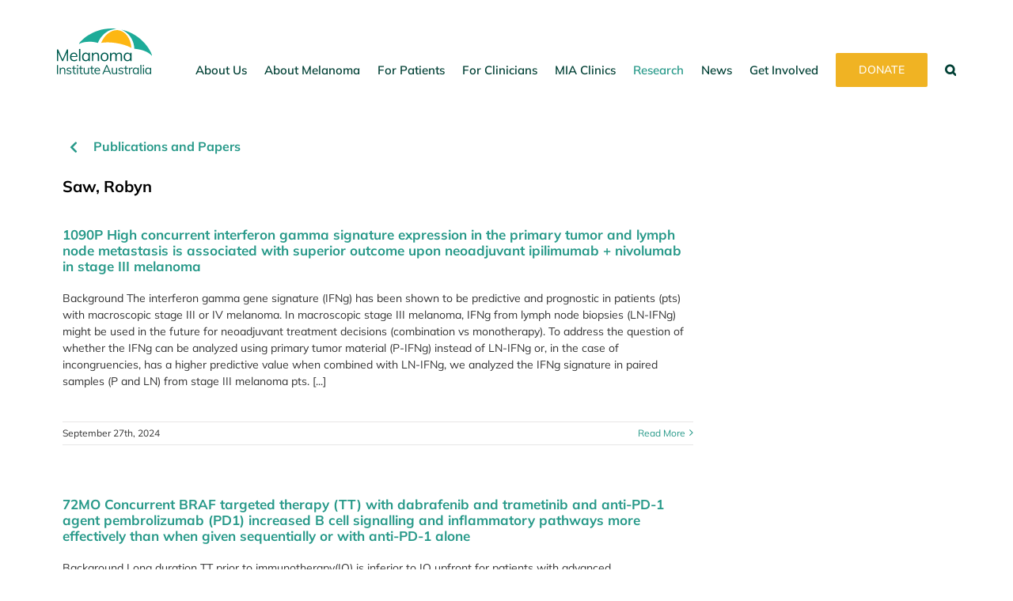

--- FILE ---
content_type: text/html; charset=UTF-8
request_url: https://melanoma.org.au/page/2/?academic_author=saw-robyn
body_size: 124414
content:
<!DOCTYPE html>
<html class="avada-html-layout-wide avada-html-header-position-top avada-html-is-archive avada-is-100-percent-template" lang="en-AU" prefix="og: http://ogp.me/ns# fb: http://ogp.me/ns/fb#">
<head>
	<meta http-equiv="X-UA-Compatible" content="IE=edge" />
	<meta http-equiv="Content-Type" content="text/html; charset=utf-8"/>
	<meta name="viewport" content="width=device-width, initial-scale=1" />
	<meta name='robots' content='index, follow, max-image-preview:large, max-snippet:-1, max-video-preview:-1' />

	<!-- This site is optimized with the Yoast SEO Premium plugin v26.7 (Yoast SEO v26.7) - https://yoast.com/wordpress/plugins/seo/ -->
	<title>Saw, Robyn Archives | Page 2 of 9 | Melanoma Institute Australia</title>
	<link rel="canonical" href="https://melanoma.org.au/page/2/?academic_author=saw-robyn" />
	<link rel="prev" href="https://melanoma.org.au/?academic_author=saw-robyn" />
	<link rel="next" href="https://melanoma.org.au/page/3/?academic_author=saw-robyn" />
	<meta property="og:locale" content="en_US" />
	<meta property="og:type" content="article" />
	<meta property="og:title" content="Saw, Robyn Archives" />
	<meta property="og:url" content="https://melanoma.org.au/?academic_author=saw-robyn" />
	<meta property="og:site_name" content="Melanoma Institute Australia" />
	<meta property="og:image" content="https://melanoma.org.au/wp-content/uploads/2025/10/MIA-logo-1200-x-675-px.jpg" />
	<meta property="og:image:width" content="1200" />
	<meta property="og:image:height" content="675" />
	<meta property="og:image:type" content="image/jpeg" />
	<meta name="twitter:card" content="summary_large_image" />
	<meta name="twitter:site" content="@MelanomaAus" />
	<script type="application/ld+json" class="yoast-schema-graph">{"@context":"https://schema.org","@graph":[{"@type":"CollectionPage","@id":"https://melanoma.org.au/?academic_author=saw-robyn","url":"https://melanoma.org.au/page/2/?academic_author=saw-robyn","name":"Saw, Robyn Archives | Page 2 of 9 | Melanoma Institute Australia","isPartOf":{"@id":"https://melanoma.org.au/#website"},"breadcrumb":{"@id":"https://melanoma.org.au/page/2/?academic_author=saw-robyn#breadcrumb"},"inLanguage":"en-AU"},{"@type":"BreadcrumbList","@id":"https://melanoma.org.au/page/2/?academic_author=saw-robyn#breadcrumb","itemListElement":[{"@type":"ListItem","position":1,"name":"Home","item":"https://melanoma.org.au/"},{"@type":"ListItem","position":2,"name":"Saw, Robyn"}]},{"@type":"WebSite","@id":"https://melanoma.org.au/#website","url":"https://melanoma.org.au/","name":"Melanoma Institute Australia","description":"Our mission is zero deaths from melanoma this decade through world-class research, treatment and education.","publisher":{"@id":"https://melanoma.org.au/#organization"},"alternateName":"MIA","potentialAction":[{"@type":"SearchAction","target":{"@type":"EntryPoint","urlTemplate":"https://melanoma.org.au/?s={search_term_string}"},"query-input":{"@type":"PropertyValueSpecification","valueRequired":true,"valueName":"search_term_string"}}],"inLanguage":"en-AU"},{"@type":"Organization","@id":"https://melanoma.org.au/#organization","name":"Melanoma Institute Australia","alternateName":"MIA","url":"https://melanoma.org.au/","logo":{"@type":"ImageObject","inLanguage":"en-AU","@id":"https://melanoma.org.au/#/schema/logo/image/","url":"https://melanoma.org.au/wp-content/uploads/2025/10/MIA-logo-696-x-696-px.jpg","contentUrl":"https://melanoma.org.au/wp-content/uploads/2025/10/MIA-logo-696-x-696-px.jpg","width":696,"height":696,"caption":"Melanoma Institute Australia"},"image":{"@id":"https://melanoma.org.au/#/schema/logo/image/"},"sameAs":["https://www.facebook.com/MelanomaInstituteAustralia/","https://x.com/MelanomaAus","https://www.instagram.com/melanomainstituteau/","https://www.linkedin.com/company/melanoma-institute-australia/"],"description":"Melanoma Institute Australia (MIA) is at the forefront of global advances in melanoma research and treatment. We are a non-proﬁt organisation dedicated to preventing and curing melanoma through innovative world-class research, treatment and education programs. Our mission is zero deaths from melanoma this decade.","email":"info@melanoma.org.au","telephone":"02 9911 7200","legalName":"Melanoma Institute Australia","foundingDate":"2007-02-05","taxID":"35123321148","numberOfEmployees":{"@type":"QuantitativeValue","minValue":"51","maxValue":"200"},"publishingPrinciples":"https://melanoma.org.au/about-us/","ownershipFundingInfo":"https://melanoma.org.au/about-us/","actionableFeedbackPolicy":"https://melanoma.org.au/about-us/","ethicsPolicy":"https://melanoma.org.au/about-us/work-with-us/","diversityPolicy":"https://melanoma.org.au/about-us/work-with-us/","diversityStaffingReport":"https://melanoma.org.au/about-us/work-with-us/"}]}</script>
	<!-- / Yoast SEO Premium plugin. -->


<link rel='dns-prefetch' href='//js.hs-scripts.com' />
<link rel="alternate" type="application/rss+xml" title="Melanoma Institute Australia &raquo; Feed" href="https://melanoma.org.au/feed/" />
<link rel="alternate" type="application/rss+xml" title="Melanoma Institute Australia &raquo; Comments Feed" href="https://melanoma.org.au/comments/feed/" />
<link rel="alternate" type="text/calendar" title="Melanoma Institute Australia &raquo; iCal Feed" href="https://melanoma.org.au/events/?ical=1" />
								<link rel="icon" href="https://melanoma.org.au/wp-content/uploads/2021/09/mia-favicon-64.png" type="image/png" />
		
					<!-- Apple Touch Icon -->
						<link rel="apple-touch-icon" sizes="180x180" href="https://melanoma.org.au/wp-content/uploads/2021/09/mia-favicon-180.png" type="image/png">
		
					<!-- Android Icon -->
						<link rel="icon" sizes="192x192" href="https://melanoma.org.au/wp-content/uploads/2021/09/mia-favicon-120.png" type="image/png">
		
					<!-- MS Edge Icon -->
						<meta name="msapplication-TileImage" content="https://melanoma.org.au/wp-content/uploads/2021/09/mia-favicon-152.png" type="image/png">
				<link rel="alternate" type="application/rss+xml" title="Melanoma Institute Australia &raquo; Saw, Robyn Academic Author Feed" href="https://melanoma.org.au/?academic_author=saw-robyn/feed/" />
				
		<meta property="og:locale" content="en_AU"/>
		<meta property="og:type" content="article"/>
		<meta property="og:site_name" content="Melanoma Institute Australia"/>
		<meta property="og:title" content="Saw, Robyn Archives | Page 2 of 9 | Melanoma Institute Australia"/>
				<meta property="og:url" content="https://melanoma.org.au/paper/1090p-high-concurrent-interferon-gamma-signature-expression-in-the-primary-tumor-and-lymph-node-metastasis-is-associated-with-superior-outcome-upon-neoadjuvant-ipilimumab-nivolumab-in-stage-iii-mela/"/>
																				<meta property="og:image" content="https://melanoma.org.au/wp-content/uploads/2021/09/mia-logo-colour.svg"/>
		<meta property="og:image:width" content="3691"/>
		<meta property="og:image:height" content="1777"/>
		<meta property="og:image:type" content="image/svg+xml"/>
				<style id='wp-img-auto-sizes-contain-inline-css' type='text/css'>
img:is([sizes=auto i],[sizes^="auto," i]){contain-intrinsic-size:3000px 1500px}
/*# sourceURL=wp-img-auto-sizes-contain-inline-css */
</style>
<link rel='stylesheet' id='tribe-events-pro-mini-calendar-block-styles-css' href='https://melanoma.org.au/wp-content/plugins/events-calendar-pro/build/css/tribe-events-pro-mini-calendar-block.css' type='text/css' media='all' />
<style id='wp-emoji-styles-inline-css' type='text/css'>

	img.wp-smiley, img.emoji {
		display: inline !important;
		border: none !important;
		box-shadow: none !important;
		height: 1em !important;
		width: 1em !important;
		margin: 0 0.07em !important;
		vertical-align: -0.1em !important;
		background: none !important;
		padding: 0 !important;
	}
/*# sourceURL=wp-emoji-styles-inline-css */
</style>
<link rel='stylesheet' id='dflip-style-css' href='https://melanoma.org.au/wp-content/plugins/3d-flipbook-dflip-lite/assets/css/dflip.min.css' type='text/css' media='all' />
<link rel='stylesheet' id='child-style-css' href='https://melanoma.org.au/wp-content/themes/mia/style.css' type='text/css' media='all' />
<link rel='stylesheet' id='fusion-dynamic-css-css' href='https://melanoma.org.au/wp-content/uploads/fusion-styles/c12d67444dc3fa7a1aa4dc07e66725fb.min.css' type='text/css' media='all' />
<script type="text/javascript" src="https://melanoma.org.au/wp-includes/js/jquery/jquery.min.js" id="jquery-core-js"></script>
<script type="text/javascript" src="https://melanoma.org.au/wp-includes/js/jquery/jquery-migrate.min.js" id="jquery-migrate-js"></script>
<link rel="https://api.w.org/" href="https://melanoma.org.au/wp-json/" /><link rel="alternate" title="JSON" type="application/json" href="https://melanoma.org.au/wp-json/wp/v2/academic_author/50" /><link rel="EditURI" type="application/rsd+xml" title="RSD" href="https://melanoma.org.au/xmlrpc.php?rsd" />

			<!-- DO NOT COPY THIS SNIPPET! Start of Page Analytics Tracking for HubSpot WordPress plugin v11.3.37-->
			<script class="hsq-set-content-id" data-content-id="listing-page">
				var _hsq = _hsq || [];
				_hsq.push(["setContentType", "listing-page"]);
			</script>
			<!-- DO NOT COPY THIS SNIPPET! End of Page Analytics Tracking for HubSpot WordPress plugin -->
			<meta name="et-api-version" content="v1"><meta name="et-api-origin" content="https://melanoma.org.au"><link rel="https://theeventscalendar.com/" href="https://melanoma.org.au/wp-json/tribe/tickets/v1/" /><meta name="tec-api-version" content="v1"><meta name="tec-api-origin" content="https://melanoma.org.au"><link rel="alternate" href="https://melanoma.org.au/wp-json/tribe/events/v1/" /><style type="text/css" id="css-fb-visibility">@media screen and (max-width: 640px){.fusion-no-small-visibility{display:none !important;}body .sm-text-align-center{text-align:center !important;}body .sm-text-align-left{text-align:left !important;}body .sm-text-align-right{text-align:right !important;}body .sm-text-align-justify{text-align:justify !important;}body .sm-flex-align-center{justify-content:center !important;}body .sm-flex-align-flex-start{justify-content:flex-start !important;}body .sm-flex-align-flex-end{justify-content:flex-end !important;}body .sm-mx-auto{margin-left:auto !important;margin-right:auto !important;}body .sm-ml-auto{margin-left:auto !important;}body .sm-mr-auto{margin-right:auto !important;}body .fusion-absolute-position-small{position:absolute;width:100%;}.awb-sticky.awb-sticky-small{ position: sticky; top: var(--awb-sticky-offset,0); }}@media screen and (min-width: 641px) and (max-width: 1024px){.fusion-no-medium-visibility{display:none !important;}body .md-text-align-center{text-align:center !important;}body .md-text-align-left{text-align:left !important;}body .md-text-align-right{text-align:right !important;}body .md-text-align-justify{text-align:justify !important;}body .md-flex-align-center{justify-content:center !important;}body .md-flex-align-flex-start{justify-content:flex-start !important;}body .md-flex-align-flex-end{justify-content:flex-end !important;}body .md-mx-auto{margin-left:auto !important;margin-right:auto !important;}body .md-ml-auto{margin-left:auto !important;}body .md-mr-auto{margin-right:auto !important;}body .fusion-absolute-position-medium{position:absolute;width:100%;}.awb-sticky.awb-sticky-medium{ position: sticky; top: var(--awb-sticky-offset,0); }}@media screen and (min-width: 1025px){.fusion-no-large-visibility{display:none !important;}body .lg-text-align-center{text-align:center !important;}body .lg-text-align-left{text-align:left !important;}body .lg-text-align-right{text-align:right !important;}body .lg-text-align-justify{text-align:justify !important;}body .lg-flex-align-center{justify-content:center !important;}body .lg-flex-align-flex-start{justify-content:flex-start !important;}body .lg-flex-align-flex-end{justify-content:flex-end !important;}body .lg-mx-auto{margin-left:auto !important;margin-right:auto !important;}body .lg-ml-auto{margin-left:auto !important;}body .lg-mr-auto{margin-right:auto !important;}body .fusion-absolute-position-large{position:absolute;width:100%;}.awb-sticky.awb-sticky-large{ position: sticky; top: var(--awb-sticky-offset,0); }}</style><meta name="generator" content="Powered by Slider Revolution 6.7.39 - responsive, Mobile-Friendly Slider Plugin for WordPress with comfortable drag and drop interface." />
<script>function setREVStartSize(e){
			//window.requestAnimationFrame(function() {
				window.RSIW = window.RSIW===undefined ? window.innerWidth : window.RSIW;
				window.RSIH = window.RSIH===undefined ? window.innerHeight : window.RSIH;
				try {
					var pw = document.getElementById(e.c).parentNode.offsetWidth,
						newh;
					pw = pw===0 || isNaN(pw) || (e.l=="fullwidth" || e.layout=="fullwidth") ? window.RSIW : pw;
					e.tabw = e.tabw===undefined ? 0 : parseInt(e.tabw);
					e.thumbw = e.thumbw===undefined ? 0 : parseInt(e.thumbw);
					e.tabh = e.tabh===undefined ? 0 : parseInt(e.tabh);
					e.thumbh = e.thumbh===undefined ? 0 : parseInt(e.thumbh);
					e.tabhide = e.tabhide===undefined ? 0 : parseInt(e.tabhide);
					e.thumbhide = e.thumbhide===undefined ? 0 : parseInt(e.thumbhide);
					e.mh = e.mh===undefined || e.mh=="" || e.mh==="auto" ? 0 : parseInt(e.mh,0);
					if(e.layout==="fullscreen" || e.l==="fullscreen")
						newh = Math.max(e.mh,window.RSIH);
					else{
						e.gw = Array.isArray(e.gw) ? e.gw : [e.gw];
						for (var i in e.rl) if (e.gw[i]===undefined || e.gw[i]===0) e.gw[i] = e.gw[i-1];
						e.gh = e.el===undefined || e.el==="" || (Array.isArray(e.el) && e.el.length==0)? e.gh : e.el;
						e.gh = Array.isArray(e.gh) ? e.gh : [e.gh];
						for (var i in e.rl) if (e.gh[i]===undefined || e.gh[i]===0) e.gh[i] = e.gh[i-1];
											
						var nl = new Array(e.rl.length),
							ix = 0,
							sl;
						e.tabw = e.tabhide>=pw ? 0 : e.tabw;
						e.thumbw = e.thumbhide>=pw ? 0 : e.thumbw;
						e.tabh = e.tabhide>=pw ? 0 : e.tabh;
						e.thumbh = e.thumbhide>=pw ? 0 : e.thumbh;
						for (var i in e.rl) nl[i] = e.rl[i]<window.RSIW ? 0 : e.rl[i];
						sl = nl[0];
						for (var i in nl) if (sl>nl[i] && nl[i]>0) { sl = nl[i]; ix=i;}
						var m = pw>(e.gw[ix]+e.tabw+e.thumbw) ? 1 : (pw-(e.tabw+e.thumbw)) / (e.gw[ix]);
						newh =  (e.gh[ix] * m) + (e.tabh + e.thumbh);
					}
					var el = document.getElementById(e.c);
					if (el!==null && el) el.style.height = newh+"px";
					el = document.getElementById(e.c+"_wrapper");
					if (el!==null && el) {
						el.style.height = newh+"px";
						el.style.display = "block";
					}
				} catch(e){
					console.log("Failure at Presize of Slider:" + e)
				}
			//});
		  };</script>
		<script type="text/javascript">
			var doc = document.documentElement;
			doc.setAttribute( 'data-useragent', navigator.userAgent );
		</script>
		<!--  Google Tag Manager -->

<script>(function(w,d,s,l,i){w[l]=w[l]||[];w[l].push({'gtm.start':

new
Date().getTime(),event:'gtm.js'});var
 f=d.getElementsByTagName(s)[0],

j=d.createElement(s),dl=l!='dataLayer'?'&l='+l:'';j.async=true;j.src=

'https://www.googletagmanager.com/gtm.js?id='+i+dl;f.parentNode.insertBefore(j,f);

})(window,document,'script','dataLayer','GTM-WMZ64L');</script>

<!-- End Google Tag Manager -->
	<!-- Facebook Pixel Code -->
<script>
!function(f,b,e,v,n,t,s)
{if(f.fbq)return;n=f.fbq=function(){n.callMethod?
n.callMethod.apply(n,arguments):n.queue.push(arguments)};
if(!f._fbq)f._fbq=n;n.push=n;n.loaded=!0;n.version='2.0';
n.queue=[];t=b.createElement(e);t.async=!0;
t.src=v;s=b.getElementsByTagName(e)[0];
s.parentNode.insertBefore(t,s)}(window,document,'script',
'https://connect.facebook.net/en_US/fbevents.js');
 fbq('init', '808054322718504'); 
fbq('track', 'PageView');
</script>
<noscript>
 <img height="1" width="1" 
src="https://www.facebook.com/tr?id=808054322718504&ev=PageView
&noscript=1"/>
</noscript>
<!-- End Facebook Pixel Code --><style id='global-styles-inline-css' type='text/css'>
:root{--wp--preset--aspect-ratio--square: 1;--wp--preset--aspect-ratio--4-3: 4/3;--wp--preset--aspect-ratio--3-4: 3/4;--wp--preset--aspect-ratio--3-2: 3/2;--wp--preset--aspect-ratio--2-3: 2/3;--wp--preset--aspect-ratio--16-9: 16/9;--wp--preset--aspect-ratio--9-16: 9/16;--wp--preset--color--black: #000000;--wp--preset--color--cyan-bluish-gray: #abb8c3;--wp--preset--color--white: #ffffff;--wp--preset--color--pale-pink: #f78da7;--wp--preset--color--vivid-red: #cf2e2e;--wp--preset--color--luminous-vivid-orange: #ff6900;--wp--preset--color--luminous-vivid-amber: #fcb900;--wp--preset--color--light-green-cyan: #7bdcb5;--wp--preset--color--vivid-green-cyan: #00d084;--wp--preset--color--pale-cyan-blue: #8ed1fc;--wp--preset--color--vivid-cyan-blue: #0693e3;--wp--preset--color--vivid-purple: #9b51e0;--wp--preset--color--awb-color-1: #279989;--wp--preset--color--awb-color-2: #014035;--wp--preset--color--awb-color-3: #070838;--wp--preset--color--awb-color-4: #f0b323;--wp--preset--color--awb-color-5: #e5fce0;--wp--preset--color--awb-color-6: #ccf0e9;--wp--preset--color--awb-color-7: #f9f2e4;--wp--preset--color--awb-color-8: #f9e2cd;--wp--preset--color--awb-color-custom-10: #edfaf8;--wp--preset--color--awb-color-custom-13: #333333;--wp--preset--color--awb-color-custom-14: #cee5ef;--wp--preset--color--awb-color-custom-15: #ffffff;--wp--preset--color--awb-color-custom-16: #000000;--wp--preset--color--awb-color-custom-1: #339888;--wp--preset--color--awb-color-custom-2: #f6f6f6;--wp--preset--color--awb-color-custom-3: #e8e8e8;--wp--preset--color--awb-color-custom-4: #c10077;--wp--preset--gradient--vivid-cyan-blue-to-vivid-purple: linear-gradient(135deg,rgb(6,147,227) 0%,rgb(155,81,224) 100%);--wp--preset--gradient--light-green-cyan-to-vivid-green-cyan: linear-gradient(135deg,rgb(122,220,180) 0%,rgb(0,208,130) 100%);--wp--preset--gradient--luminous-vivid-amber-to-luminous-vivid-orange: linear-gradient(135deg,rgb(252,185,0) 0%,rgb(255,105,0) 100%);--wp--preset--gradient--luminous-vivid-orange-to-vivid-red: linear-gradient(135deg,rgb(255,105,0) 0%,rgb(207,46,46) 100%);--wp--preset--gradient--very-light-gray-to-cyan-bluish-gray: linear-gradient(135deg,rgb(238,238,238) 0%,rgb(169,184,195) 100%);--wp--preset--gradient--cool-to-warm-spectrum: linear-gradient(135deg,rgb(74,234,220) 0%,rgb(151,120,209) 20%,rgb(207,42,186) 40%,rgb(238,44,130) 60%,rgb(251,105,98) 80%,rgb(254,248,76) 100%);--wp--preset--gradient--blush-light-purple: linear-gradient(135deg,rgb(255,206,236) 0%,rgb(152,150,240) 100%);--wp--preset--gradient--blush-bordeaux: linear-gradient(135deg,rgb(254,205,165) 0%,rgb(254,45,45) 50%,rgb(107,0,62) 100%);--wp--preset--gradient--luminous-dusk: linear-gradient(135deg,rgb(255,203,112) 0%,rgb(199,81,192) 50%,rgb(65,88,208) 100%);--wp--preset--gradient--pale-ocean: linear-gradient(135deg,rgb(255,245,203) 0%,rgb(182,227,212) 50%,rgb(51,167,181) 100%);--wp--preset--gradient--electric-grass: linear-gradient(135deg,rgb(202,248,128) 0%,rgb(113,206,126) 100%);--wp--preset--gradient--midnight: linear-gradient(135deg,rgb(2,3,129) 0%,rgb(40,116,252) 100%);--wp--preset--font-size--small: 10.5px;--wp--preset--font-size--medium: 20px;--wp--preset--font-size--large: 21px;--wp--preset--font-size--x-large: 42px;--wp--preset--font-size--normal: 14px;--wp--preset--font-size--xlarge: 28px;--wp--preset--font-size--huge: 42px;--wp--preset--spacing--20: 0.44rem;--wp--preset--spacing--30: 0.67rem;--wp--preset--spacing--40: 1rem;--wp--preset--spacing--50: 1.5rem;--wp--preset--spacing--60: 2.25rem;--wp--preset--spacing--70: 3.38rem;--wp--preset--spacing--80: 5.06rem;--wp--preset--shadow--natural: 6px 6px 9px rgba(0, 0, 0, 0.2);--wp--preset--shadow--deep: 12px 12px 50px rgba(0, 0, 0, 0.4);--wp--preset--shadow--sharp: 6px 6px 0px rgba(0, 0, 0, 0.2);--wp--preset--shadow--outlined: 6px 6px 0px -3px rgb(255, 255, 255), 6px 6px rgb(0, 0, 0);--wp--preset--shadow--crisp: 6px 6px 0px rgb(0, 0, 0);}:where(.is-layout-flex){gap: 0.5em;}:where(.is-layout-grid){gap: 0.5em;}body .is-layout-flex{display: flex;}.is-layout-flex{flex-wrap: wrap;align-items: center;}.is-layout-flex > :is(*, div){margin: 0;}body .is-layout-grid{display: grid;}.is-layout-grid > :is(*, div){margin: 0;}:where(.wp-block-columns.is-layout-flex){gap: 2em;}:where(.wp-block-columns.is-layout-grid){gap: 2em;}:where(.wp-block-post-template.is-layout-flex){gap: 1.25em;}:where(.wp-block-post-template.is-layout-grid){gap: 1.25em;}.has-black-color{color: var(--wp--preset--color--black) !important;}.has-cyan-bluish-gray-color{color: var(--wp--preset--color--cyan-bluish-gray) !important;}.has-white-color{color: var(--wp--preset--color--white) !important;}.has-pale-pink-color{color: var(--wp--preset--color--pale-pink) !important;}.has-vivid-red-color{color: var(--wp--preset--color--vivid-red) !important;}.has-luminous-vivid-orange-color{color: var(--wp--preset--color--luminous-vivid-orange) !important;}.has-luminous-vivid-amber-color{color: var(--wp--preset--color--luminous-vivid-amber) !important;}.has-light-green-cyan-color{color: var(--wp--preset--color--light-green-cyan) !important;}.has-vivid-green-cyan-color{color: var(--wp--preset--color--vivid-green-cyan) !important;}.has-pale-cyan-blue-color{color: var(--wp--preset--color--pale-cyan-blue) !important;}.has-vivid-cyan-blue-color{color: var(--wp--preset--color--vivid-cyan-blue) !important;}.has-vivid-purple-color{color: var(--wp--preset--color--vivid-purple) !important;}.has-black-background-color{background-color: var(--wp--preset--color--black) !important;}.has-cyan-bluish-gray-background-color{background-color: var(--wp--preset--color--cyan-bluish-gray) !important;}.has-white-background-color{background-color: var(--wp--preset--color--white) !important;}.has-pale-pink-background-color{background-color: var(--wp--preset--color--pale-pink) !important;}.has-vivid-red-background-color{background-color: var(--wp--preset--color--vivid-red) !important;}.has-luminous-vivid-orange-background-color{background-color: var(--wp--preset--color--luminous-vivid-orange) !important;}.has-luminous-vivid-amber-background-color{background-color: var(--wp--preset--color--luminous-vivid-amber) !important;}.has-light-green-cyan-background-color{background-color: var(--wp--preset--color--light-green-cyan) !important;}.has-vivid-green-cyan-background-color{background-color: var(--wp--preset--color--vivid-green-cyan) !important;}.has-pale-cyan-blue-background-color{background-color: var(--wp--preset--color--pale-cyan-blue) !important;}.has-vivid-cyan-blue-background-color{background-color: var(--wp--preset--color--vivid-cyan-blue) !important;}.has-vivid-purple-background-color{background-color: var(--wp--preset--color--vivid-purple) !important;}.has-black-border-color{border-color: var(--wp--preset--color--black) !important;}.has-cyan-bluish-gray-border-color{border-color: var(--wp--preset--color--cyan-bluish-gray) !important;}.has-white-border-color{border-color: var(--wp--preset--color--white) !important;}.has-pale-pink-border-color{border-color: var(--wp--preset--color--pale-pink) !important;}.has-vivid-red-border-color{border-color: var(--wp--preset--color--vivid-red) !important;}.has-luminous-vivid-orange-border-color{border-color: var(--wp--preset--color--luminous-vivid-orange) !important;}.has-luminous-vivid-amber-border-color{border-color: var(--wp--preset--color--luminous-vivid-amber) !important;}.has-light-green-cyan-border-color{border-color: var(--wp--preset--color--light-green-cyan) !important;}.has-vivid-green-cyan-border-color{border-color: var(--wp--preset--color--vivid-green-cyan) !important;}.has-pale-cyan-blue-border-color{border-color: var(--wp--preset--color--pale-cyan-blue) !important;}.has-vivid-cyan-blue-border-color{border-color: var(--wp--preset--color--vivid-cyan-blue) !important;}.has-vivid-purple-border-color{border-color: var(--wp--preset--color--vivid-purple) !important;}.has-vivid-cyan-blue-to-vivid-purple-gradient-background{background: var(--wp--preset--gradient--vivid-cyan-blue-to-vivid-purple) !important;}.has-light-green-cyan-to-vivid-green-cyan-gradient-background{background: var(--wp--preset--gradient--light-green-cyan-to-vivid-green-cyan) !important;}.has-luminous-vivid-amber-to-luminous-vivid-orange-gradient-background{background: var(--wp--preset--gradient--luminous-vivid-amber-to-luminous-vivid-orange) !important;}.has-luminous-vivid-orange-to-vivid-red-gradient-background{background: var(--wp--preset--gradient--luminous-vivid-orange-to-vivid-red) !important;}.has-very-light-gray-to-cyan-bluish-gray-gradient-background{background: var(--wp--preset--gradient--very-light-gray-to-cyan-bluish-gray) !important;}.has-cool-to-warm-spectrum-gradient-background{background: var(--wp--preset--gradient--cool-to-warm-spectrum) !important;}.has-blush-light-purple-gradient-background{background: var(--wp--preset--gradient--blush-light-purple) !important;}.has-blush-bordeaux-gradient-background{background: var(--wp--preset--gradient--blush-bordeaux) !important;}.has-luminous-dusk-gradient-background{background: var(--wp--preset--gradient--luminous-dusk) !important;}.has-pale-ocean-gradient-background{background: var(--wp--preset--gradient--pale-ocean) !important;}.has-electric-grass-gradient-background{background: var(--wp--preset--gradient--electric-grass) !important;}.has-midnight-gradient-background{background: var(--wp--preset--gradient--midnight) !important;}.has-small-font-size{font-size: var(--wp--preset--font-size--small) !important;}.has-medium-font-size{font-size: var(--wp--preset--font-size--medium) !important;}.has-large-font-size{font-size: var(--wp--preset--font-size--large) !important;}.has-x-large-font-size{font-size: var(--wp--preset--font-size--x-large) !important;}
/*# sourceURL=global-styles-inline-css */
</style>
<link rel='stylesheet' id='wp-block-library-css' href='https://melanoma.org.au/wp-includes/css/dist/block-library/style.min.css' type='text/css' media='all' />
<style id='wp-block-library-inline-css' type='text/css'>
/*wp_block_styles_on_demand_placeholder:6969859722241*/
/*# sourceURL=wp-block-library-inline-css */
</style>
<style id='wp-block-library-theme-inline-css' type='text/css'>
.wp-block-audio :where(figcaption){color:#555;font-size:13px;text-align:center}.is-dark-theme .wp-block-audio :where(figcaption){color:#ffffffa6}.wp-block-audio{margin:0 0 1em}.wp-block-code{border:1px solid #ccc;border-radius:4px;font-family:Menlo,Consolas,monaco,monospace;padding:.8em 1em}.wp-block-embed :where(figcaption){color:#555;font-size:13px;text-align:center}.is-dark-theme .wp-block-embed :where(figcaption){color:#ffffffa6}.wp-block-embed{margin:0 0 1em}.blocks-gallery-caption{color:#555;font-size:13px;text-align:center}.is-dark-theme .blocks-gallery-caption{color:#ffffffa6}:root :where(.wp-block-image figcaption){color:#555;font-size:13px;text-align:center}.is-dark-theme :root :where(.wp-block-image figcaption){color:#ffffffa6}.wp-block-image{margin:0 0 1em}.wp-block-pullquote{border-bottom:4px solid;border-top:4px solid;color:currentColor;margin-bottom:1.75em}.wp-block-pullquote :where(cite),.wp-block-pullquote :where(footer),.wp-block-pullquote__citation{color:currentColor;font-size:.8125em;font-style:normal;text-transform:uppercase}.wp-block-quote{border-left:.25em solid;margin:0 0 1.75em;padding-left:1em}.wp-block-quote cite,.wp-block-quote footer{color:currentColor;font-size:.8125em;font-style:normal;position:relative}.wp-block-quote:where(.has-text-align-right){border-left:none;border-right:.25em solid;padding-left:0;padding-right:1em}.wp-block-quote:where(.has-text-align-center){border:none;padding-left:0}.wp-block-quote.is-large,.wp-block-quote.is-style-large,.wp-block-quote:where(.is-style-plain){border:none}.wp-block-search .wp-block-search__label{font-weight:700}.wp-block-search__button{border:1px solid #ccc;padding:.375em .625em}:where(.wp-block-group.has-background){padding:1.25em 2.375em}.wp-block-separator.has-css-opacity{opacity:.4}.wp-block-separator{border:none;border-bottom:2px solid;margin-left:auto;margin-right:auto}.wp-block-separator.has-alpha-channel-opacity{opacity:1}.wp-block-separator:not(.is-style-wide):not(.is-style-dots){width:100px}.wp-block-separator.has-background:not(.is-style-dots){border-bottom:none;height:1px}.wp-block-separator.has-background:not(.is-style-wide):not(.is-style-dots){height:2px}.wp-block-table{margin:0 0 1em}.wp-block-table td,.wp-block-table th{word-break:normal}.wp-block-table :where(figcaption){color:#555;font-size:13px;text-align:center}.is-dark-theme .wp-block-table :where(figcaption){color:#ffffffa6}.wp-block-video :where(figcaption){color:#555;font-size:13px;text-align:center}.is-dark-theme .wp-block-video :where(figcaption){color:#ffffffa6}.wp-block-video{margin:0 0 1em}:root :where(.wp-block-template-part.has-background){margin-bottom:0;margin-top:0;padding:1.25em 2.375em}
/*# sourceURL=/wp-includes/css/dist/block-library/theme.min.css */
</style>
<style id='classic-theme-styles-inline-css' type='text/css'>
/*! This file is auto-generated */
.wp-block-button__link{color:#fff;background-color:#32373c;border-radius:9999px;box-shadow:none;text-decoration:none;padding:calc(.667em + 2px) calc(1.333em + 2px);font-size:1.125em}.wp-block-file__button{background:#32373c;color:#fff;text-decoration:none}
/*# sourceURL=/wp-includes/css/classic-themes.min.css */
</style>
<link rel='stylesheet' id='rs-plugin-settings-css' href='//melanoma.org.au/wp-content/plugins/revslider/sr6/assets/css/rs6.css' type='text/css' media='all' />
<style id='rs-plugin-settings-inline-css' type='text/css'>
#rs-demo-id {}
/*# sourceURL=rs-plugin-settings-inline-css */
</style>
</head>

<body class="archive paged tax-academic_author term-saw-robyn term-50 paged-2 wp-theme-Avada wp-child-theme-mia tribe-no-js tec-no-tickets-on-recurring tec-no-rsvp-on-recurring fusion-image-hovers fusion-pagination-sizing fusion-button_type-flat fusion-button_span-no fusion-button_gradient-linear avada-image-rollover-circle-yes avada-image-rollover-yes avada-image-rollover-direction-left fusion-body ltr fusion-sticky-header no-tablet-sticky-header no-mobile-sticky-header no-mobile-slidingbar no-mobile-totop fusion-disable-outline fusion-sub-menu-fade mobile-logo-pos-center layout-wide-mode avada-has-boxed-modal-shadow-none layout-scroll-offset-full avada-has-zero-margin-offset-top fusion-top-header menu-text-align-center mobile-menu-design-modern fusion-show-pagination-text fusion-header-layout-v1 avada-responsive avada-footer-fx-none avada-menu-highlight-style-bar fusion-search-form-classic fusion-main-menu-search-overlay fusion-avatar-square avada-dropdown-styles avada-blog-layout-grid avada-blog-archive-layout-medium avada-ec-not-100-width avada-ec-meta-layout-sidebar avada-header-shadow-no avada-menu-icon-position-left avada-has-mainmenu-dropdown-divider avada-has-mobile-menu-search avada-has-main-nav-search-icon avada-has-breadcrumb-mobile-hidden avada-has-titlebar-bar_and_content avada-has-pagination-padding avada-flyout-menu-direction-right avada-ec-views-v2 tribe-theme-Avada" data-awb-post-id="20712">
		<a class="skip-link screen-reader-text" href="#content">Skip to content</a>

	<div id="boxed-wrapper">
		
		<div id="wrapper" class="fusion-wrapper">
			<div id="home" style="position:relative;top:-1px;"></div>
							
					
			<header class="fusion-header-wrapper">
				<div class="fusion-header-v1 fusion-logo-alignment fusion-logo-center fusion-sticky-menu- fusion-sticky-logo- fusion-mobile-logo-  fusion-mobile-menu-design-modern">
					<div class="fusion-header-sticky-height"></div>
<div class="fusion-header">
	<div class="fusion-row">
					<div class="fusion-logo" data-margin-top="36px" data-margin-bottom="15px" data-margin-left="0px" data-margin-right="0px">
			<a class="fusion-logo-link"  href="https://melanoma.org.au/" >

						<!-- standard logo -->
			<img src="https://melanoma.org.au/wp-content/uploads/2021/09/mia-logo-colour.svg" srcset="https://melanoma.org.au/wp-content/uploads/2021/09/mia-logo-colour.svg 1x, https://melanoma.org.au/wp-content/uploads/2021/09/mia-logo-colour@2.svg 2x" width="3691" height="1777" style="max-height:1777px;height:auto;" alt="Melanoma Institute Australia Logo" data-retina_logo_url="https://melanoma.org.au/wp-content/uploads/2021/09/mia-logo-colour@2.svg" class="fusion-standard-logo" />

			
					</a>
		</div>		<nav class="fusion-main-menu" aria-label="Main Menu"><div class="fusion-overlay-search">		<form role="search" class="searchform fusion-search-form  fusion-search-form-classic" method="get" action="https://melanoma.org.au/">
			<div class="fusion-search-form-content">

				
				<div class="fusion-search-field search-field">
					<label><span class="screen-reader-text">Search for:</span>
													<input type="search" value="" name="s" class="s" placeholder="Search..." required aria-required="true" aria-label="Search..."/>
											</label>
				</div>
				<div class="fusion-search-button search-button">
					<input type="submit" class="fusion-search-submit searchsubmit" aria-label="Search" value="&#xf002;" />
									</div>

				
			</div>


			
		</form>
		<div class="fusion-search-spacer"></div><a href="#" role="button" aria-label="Close Search" class="fusion-close-search"></a></div><ul id="menu-main" class="fusion-menu"><li  id="menu-item-145"  class="menu-item menu-item-type-post_type menu-item-object-page menu-item-has-children menu-item-145 fusion-dropdown-menu"  data-item-id="145"><a  href="https://melanoma.org.au/about-us/" class="fusion-bar-highlight"><span class="menu-text">About Us</span></a><ul class="sub-menu"><li  id="menu-item-147"  class="menu-item menu-item-type-post_type menu-item-object-page menu-item-147 fusion-dropdown-submenu" ><a  href="https://melanoma.org.au/about-us/about-mia/" class="fusion-bar-highlight"><span>About MIA</span></a></li><li  id="menu-item-146"  class="menu-item menu-item-type-post_type menu-item-object-page menu-item-146 fusion-dropdown-submenu" ><a  href="https://melanoma.org.au/about-us/our-team/" class="fusion-bar-highlight"><span>Our Team</span></a></li><li  id="menu-item-151"  class="menu-item menu-item-type-post_type menu-item-object-page menu-item-151 fusion-dropdown-submenu" ><a  href="https://melanoma.org.au/about-us/our-ambassadors/" class="fusion-bar-highlight"><span>Our Ambassadors</span></a></li><li  id="menu-item-152"  class="menu-item menu-item-type-post_type menu-item-object-page menu-item-152 fusion-dropdown-submenu" ><a  href="https://melanoma.org.au/about-us/our-partners/" class="fusion-bar-highlight"><span>Our Partners</span></a></li><li  id="menu-item-153"  class="menu-item menu-item-type-post_type menu-item-object-page menu-item-153 fusion-dropdown-submenu" ><a  href="https://melanoma.org.au/about-us/annual-report/" class="fusion-bar-highlight"><span>Annual Report</span></a></li><li  id="menu-item-134"  class="menu-item menu-item-type-post_type menu-item-object-page menu-item-has-children menu-item-134 fusion-dropdown-submenu" ><a  href="https://melanoma.org.au/about-us/work-with-us/" class="fusion-bar-highlight"><span>Work with Us</span></a><ul class="sub-menu"><li  id="menu-item-1053"  class="menu-item menu-item-type-post_type menu-item-object-page menu-item-1053" ><a  href="https://melanoma.org.au/about-us/work-with-us/current-vacancies/" class="fusion-bar-highlight"><span>Current Vacancies</span></a></li><li  id="menu-item-1054"  class="menu-item menu-item-type-post_type menu-item-object-page menu-item-has-children menu-item-1054" ><a  href="https://melanoma.org.au/about-us/work-with-us/fellowships/" class="fusion-bar-highlight"><span>Fellowships</span></a><ul class="sub-menu"><li  id="menu-item-1332"  class="menu-item menu-item-type-post_type menu-item-object-page menu-item-1332" ><a  href="https://melanoma.org.au/about-us/work-with-us/fellowships/immuno-oncology-fellowship/" class="fusion-bar-highlight"><span>Immuno-Oncology</span></a></li><li  id="menu-item-1311"  class="menu-item menu-item-type-post_type menu-item-object-page menu-item-1311" ><a  href="https://melanoma.org.au/about-us/work-with-us/fellowships/melanoma-pathology/" class="fusion-bar-highlight"><span>Melanoma Pathology</span></a></li><li  id="menu-item-1333"  class="menu-item menu-item-type-post_type menu-item-object-page menu-item-1333" ><a  href="https://melanoma.org.au/about-us/work-with-us/fellowships/melanoma-and-surgical-oncology/" class="fusion-bar-highlight"><span>Melanoma and Surgical Oncology</span></a></li><li  id="menu-item-1331"  class="menu-item menu-item-type-post_type menu-item-object-page menu-item-1331" ><a  href="https://melanoma.org.au/about-us/work-with-us/fellowships/dermatology/" class="fusion-bar-highlight"><span>Dermatology</span></a></li></ul></li><li  id="menu-item-11067"  class="menu-item menu-item-type-post_type menu-item-object-page menu-item-11067" ><a  href="https://melanoma.org.au/about-us/work-with-us/observership-program/" class="fusion-bar-highlight"><span>MIA Observership Program</span></a></li><li  id="menu-item-1057"  class="menu-item menu-item-type-post_type menu-item-object-page menu-item-1057" ><a  href="https://melanoma.org.au/about-us/work-with-us/work-experience-internships/" class="fusion-bar-highlight"><span>Work Experience &#038; Internships</span></a></li><li  id="menu-item-1056"  class="menu-item menu-item-type-post_type menu-item-object-page menu-item-1056" ><a  href="https://melanoma.org.au/about-us/work-with-us/volunteering/" class="fusion-bar-highlight"><span>Volunteering</span></a></li></ul></li></ul></li><li  id="menu-item-154"  class="menu-item menu-item-type-post_type menu-item-object-page menu-item-has-children menu-item-154 fusion-dropdown-menu"  data-item-id="154"><a  href="https://melanoma.org.au/about-melanoma/" class="fusion-bar-highlight"><span class="menu-text">About Melanoma</span></a><ul class="sub-menu"><li  id="menu-item-155"  class="menu-item menu-item-type-post_type menu-item-object-page menu-item-155 fusion-dropdown-submenu" ><a  href="https://melanoma.org.au/about-melanoma/what-is-melanoma/" class="fusion-bar-highlight"><span>What is Melanoma?</span></a></li><li  id="menu-item-156"  class="menu-item menu-item-type-post_type menu-item-object-page menu-item-156 fusion-dropdown-submenu" ><a  href="https://melanoma.org.au/about-melanoma/melanoma-facts/" class="fusion-bar-highlight"><span>Melanoma Facts</span></a></li><li  id="menu-item-157"  class="menu-item menu-item-type-post_type menu-item-object-page menu-item-157 fusion-dropdown-submenu" ><a  href="https://melanoma.org.au/about-melanoma/how-to-prevent-melanoma/" class="fusion-bar-highlight"><span>How to Prevent Melanoma</span></a></li><li  id="menu-item-158"  class="menu-item menu-item-type-post_type menu-item-object-page menu-item-158 fusion-dropdown-submenu" ><a  href="https://melanoma.org.au/about-melanoma/checking-your-skin/" class="fusion-bar-highlight"><span>Checking Your Skin</span></a></li></ul></li><li  id="menu-item-159"  class="menu-item menu-item-type-post_type menu-item-object-page menu-item-has-children menu-item-159 fusion-dropdown-menu"  data-item-id="159"><a  href="https://melanoma.org.au/for-patients/" class="fusion-bar-highlight"><span class="menu-text">For Patients</span></a><ul class="sub-menu"><li  id="menu-item-162"  class="menu-item menu-item-type-post_type menu-item-object-page menu-item-162 fusion-dropdown-submenu" ><a  href="https://melanoma.org.au/for-patients/melanoma-diagnosis/" class="fusion-bar-highlight"><span>Melanoma Diagnosis</span></a></li><li  id="menu-item-163"  class="menu-item menu-item-type-post_type menu-item-object-page menu-item-163 fusion-dropdown-submenu" ><a  href="https://melanoma.org.au/for-patients/melanoma-treatment/" class="fusion-bar-highlight"><span>Melanoma Treatment</span></a></li><li  id="menu-item-160"  class="menu-item menu-item-type-post_type menu-item-object-page menu-item-160 fusion-dropdown-submenu" ><a  href="https://melanoma.org.au/for-patients/patient-information/" class="fusion-bar-highlight"><span>Patient Information</span></a></li><li  id="menu-item-164"  class="menu-item menu-item-type-post_type menu-item-object-page menu-item-164 fusion-dropdown-submenu" ><a  href="https://melanoma.org.au/for-patients/patient-support/" class="fusion-bar-highlight"><span>Patient Support</span></a></li><li  id="menu-item-165"  class="menu-item menu-item-type-post_type menu-item-object-page menu-item-165 fusion-dropdown-submenu" ><a  href="https://melanoma.org.au/for-patients/clinical-trials/" class="fusion-bar-highlight"><span>Clinical Trials</span></a></li><li  id="menu-item-166"  class="menu-item menu-item-type-post_type menu-item-object-page menu-item-166 fusion-dropdown-submenu" ><a  href="https://melanoma.org.au/for-patients/help-our-research/" class="fusion-bar-highlight"><span>Help Our Research</span></a></li></ul></li><li  id="menu-item-167"  class="menu-item menu-item-type-post_type menu-item-object-page menu-item-has-children menu-item-167 fusion-dropdown-menu"  data-item-id="167"><a  href="https://melanoma.org.au/for-clinicians/" class="fusion-bar-highlight"><span class="menu-text">For Clinicians</span></a><ul class="sub-menu"><li  id="menu-item-168"  class="menu-item menu-item-type-post_type menu-item-object-page menu-item-168 fusion-dropdown-submenu" ><a  href="https://melanoma.org.au/for-clinicians/referrals-to-mia/" class="fusion-bar-highlight"><span>Referrals to MIA</span></a></li><li  id="menu-item-169"  class="menu-item menu-item-type-post_type menu-item-object-page menu-item-169 fusion-dropdown-submenu" ><a  href="https://melanoma.org.au/for-clinicians/melanoma-education-portal/" class="fusion-bar-highlight"><span>Melanoma Education Portal</span></a></li><li  id="menu-item-10935"  class="menu-item menu-item-type-post_type menu-item-object-page menu-item-10935 fusion-dropdown-submenu" ><a  href="https://melanoma.org.au/for-clinicians/national-melanoma-nurses-program/" class="fusion-bar-highlight"><span>National Melanoma Nurses Program</span></a></li><li  id="menu-item-7326"  class="menu-item menu-item-type-post_type menu-item-object-page menu-item-7326 fusion-dropdown-submenu" ><a  href="https://melanoma.org.au/for-clinicians/upcoming-clinician-education-events/" class="fusion-bar-highlight"><span>Upcoming events</span></a></li><li  id="menu-item-172"  class="menu-item menu-item-type-post_type menu-item-object-page menu-item-172 fusion-dropdown-submenu" ><a  href="https://melanoma.org.au/for-clinicians/clinical-trials/" class="fusion-bar-highlight"><span>Clinical Trials</span></a></li><li  id="menu-item-174"  class="menu-item menu-item-type-post_type menu-item-object-page menu-item-174 fusion-dropdown-submenu" ><a  href="https://melanoma.org.au/for-clinicians/risk-calculators/" class="fusion-bar-highlight"><span>Risk Calculators</span></a></li><li  id="menu-item-173"  class="menu-item menu-item-type-post_type menu-item-object-page menu-item-173 fusion-dropdown-submenu" ><a  href="https://melanoma.org.au/for-clinicians/melanoma-ebooks/" class="fusion-bar-highlight"><span>Melanoma eBooks</span></a></li><li  id="menu-item-171"  class="menu-item menu-item-type-post_type menu-item-object-page menu-item-171 fusion-dropdown-submenu" ><a  href="https://melanoma.org.au/for-clinicians/resources-for-patients/" class="fusion-bar-highlight"><span>Resources for Patients</span></a></li><li  id="menu-item-175"  class="menu-item menu-item-type-post_type menu-item-object-page menu-item-175 fusion-dropdown-submenu" ><a  href="https://melanoma.org.au/for-clinicians/support-services/" class="fusion-bar-highlight"><span>Support Services</span></a></li></ul></li><li  id="menu-item-176"  class="menu-item menu-item-type-post_type menu-item-object-page menu-item-has-children menu-item-176 fusion-dropdown-menu"  data-item-id="176"><a  href="https://melanoma.org.au/mia-clinics/" class="fusion-bar-highlight"><span class="menu-text">MIA Clinics</span></a><ul class="sub-menu"><li  id="menu-item-177"  class="menu-item menu-item-type-post_type menu-item-object-page menu-item-177 fusion-dropdown-submenu" ><a  href="https://melanoma.org.au/mia-clinics/poche-centre/" class="fusion-bar-highlight"><span>Sydney – The Poche Centre</span></a></li><li  id="menu-item-2717"  class="menu-item menu-item-type-post_type menu-item-object-page menu-item-2717 fusion-dropdown-submenu" ><a  href="https://melanoma.org.au/mia-clinics/wagga-wagga/" class="fusion-bar-highlight"><span>Wagga Wagga</span></a></li></ul></li><li  id="menu-item-180"  class="menu-item menu-item-type-post_type menu-item-object-page menu-item-has-children menu-item-180 fusion-dropdown-menu"  data-item-id="180"><a  href="https://melanoma.org.au/research/" class="fusion-bar-highlight"><span class="menu-text">Research</span></a><ul class="sub-menu"><li  id="menu-item-182"  class="menu-item menu-item-type-post_type menu-item-object-page menu-item-182 fusion-dropdown-submenu" ><a  href="https://melanoma.org.au/research/our-research/" class="fusion-bar-highlight"><span>Our Research</span></a></li><li  id="menu-item-181"  class="menu-item menu-item-type-post_type menu-item-object-page menu-item-has-children menu-item-181 fusion-dropdown-submenu" ><a  href="https://melanoma.org.au/research/clinical-trials/" class="fusion-bar-highlight"><span>Clinical Trials</span></a><ul class="sub-menu"><li  id="menu-item-5748"  class="menu-item menu-item-type-post_type menu-item-object-page menu-item-5748" ><a  href="https://melanoma.org.au/research/clinical-trials/current-clinical-trials/" class="fusion-bar-highlight"><span>Current Clinical Trials</span></a></li><li  id="menu-item-5749"  class="menu-item menu-item-type-post_type menu-item-object-page menu-item-5749" ><a  href="https://melanoma.org.au/research/clinical-trials/abc-x-clinical-trial/" class="fusion-bar-highlight"><span>ABC-X Clinical Trial</span></a></li></ul></li><li  id="menu-item-7044"  class="menu-item menu-item-type-post_type menu-item-object-page menu-item-7044 fusion-dropdown-submenu" ><a  href="https://melanoma.org.au/research/personalised-immunotherapy-platform-pip/" class="fusion-bar-highlight"><span>Personalised Immunotherapy Platform (PIP)</span></a></li><li  id="menu-item-16668"  class="menu-item menu-item-type-post_type menu-item-object-page menu-item-16668 fusion-dropdown-submenu" ><a  href="https://melanoma.org.au/research/roadmap-targeted-skin-cancer-screening-program/" class="fusion-bar-highlight"><span>Roadmap for Targeted Skin Cancer Screening Program</span></a></li><li  id="menu-item-21208"  class="menu-item menu-item-type-post_type menu-item-object-page menu-item-21208 fusion-dropdown-submenu" ><a  href="https://melanoma.org.au/research/research_life/" class="fusion-bar-highlight"><span>Research Life</span></a></li><li  id="menu-item-183"  class="menu-item menu-item-type-post_type menu-item-object-page menu-item-183 fusion-dropdown-submenu" ><a  href="https://melanoma.org.au/research/research-projects/" class="fusion-bar-highlight"><span>Research Projects</span></a></li><li  id="menu-item-184"  class="menu-item menu-item-type-post_type menu-item-object-page menu-item-184 fusion-dropdown-submenu" ><a  href="https://melanoma.org.au/research/research-news/" class="fusion-bar-highlight"><span>Research News</span></a></li><li  id="menu-item-185"  class="menu-item menu-item-type-post_type menu-item-object-page menu-item-185 fusion-dropdown-submenu" ><a  href="https://melanoma.org.au/research/publications/" class="fusion-bar-highlight"><span>Publications and Papers</span></a></li><li  id="menu-item-2123"  class="menu-item menu-item-type-post_type menu-item-object-page menu-item-2123 fusion-dropdown-submenu" ><a  href="https://melanoma.org.au/research/conference-posters/" class="fusion-bar-highlight"><span>Conference Posters</span></a></li></ul></li><li  id="menu-item-186"  class="menu-item menu-item-type-post_type menu-item-object-page menu-item-186"  data-item-id="186"><a  href="https://melanoma.org.au/news/" class="fusion-bar-highlight"><span class="menu-text">News</span></a></li><li  id="menu-item-187"  class="menu-item menu-item-type-post_type menu-item-object-page menu-item-has-children menu-item-187 fusion-dropdown-menu"  data-item-id="187"><a  href="https://melanoma.org.au/get-involved/" class="fusion-bar-highlight"><span class="menu-text">Get Involved</span></a><ul class="sub-menu"><li  id="menu-item-191"  class="menu-item menu-item-type-post_type menu-item-object-page menu-item-191 fusion-dropdown-submenu" ><a  href="https://melanoma.org.au/get-involved/fundraise/" class="fusion-bar-highlight"><span>Fundraise</span></a></li><li  id="menu-item-21894"  class="menu-item menu-item-type-post_type menu-item-object-page menu-item-21894 fusion-dropdown-submenu" ><a  href="https://melanoma.org.au/research/upcoming-events/" class="fusion-bar-highlight"><span>Upcoming Events</span></a></li><li  id="menu-item-188"  class="menu-item menu-item-type-post_type menu-item-object-page menu-item-188 fusion-dropdown-submenu" ><a  href="https://melanoma.org.au/get-involved/melanoma-march/" class="fusion-bar-highlight"><span>Melanoma March</span></a></li><li  id="menu-item-189"  class="menu-item menu-item-type-post_type menu-item-object-page menu-item-189 fusion-dropdown-submenu" ><a  href="https://melanoma.org.au/get-involved/share-your-story/" class="fusion-bar-highlight"><span>Share Your Story</span></a></li><li  id="menu-item-196"  class="menu-item menu-item-type-post_type menu-item-object-page menu-item-196 fusion-dropdown-submenu" ><a  href="https://melanoma.org.au/get-involved/sunsafe-student-program/" class="fusion-bar-highlight"><span>SunSafe Student Program</span></a></li><li  id="menu-item-190"  class="menu-item menu-item-type-post_type menu-item-object-page menu-item-190 fusion-dropdown-submenu" ><a  href="https://melanoma.org.au/get-involved/awareness-resources/" class="fusion-bar-highlight"><span>Awareness Resources</span></a></li></ul></li><li  id="menu-item-4072"  class="menu-item menu-item-type-post_type menu-item-object-page menu-item-has-children menu-item-4072 fusion-dropdown-menu fusion-menu-item-button"  data-item-id="4072"><a  href="https://melanoma.org.au/donate/" class="fusion-bar-highlight"><span class="menu-text fusion-button button-default button-large">DONATE</span></a><ul class="sub-menu"><li  id="menu-item-1884"  class="menu-item menu-item-type-post_type menu-item-object-page menu-item-1884 fusion-dropdown-submenu" ><a  href="https://melanoma.org.au/donate/ways-to-donate/" class="fusion-bar-highlight"><span>Ways to Donate</span></a></li><li  id="menu-item-3226"  class="menu-item menu-item-type-post_type menu-item-object-page menu-item-3226 fusion-dropdown-submenu" ><a  href="https://melanoma.org.au/donate/make-a-donation/" class="fusion-bar-highlight"><span>Make a Donation</span></a></li><li  id="menu-item-200"  class="menu-item menu-item-type-post_type menu-item-object-page menu-item-200 fusion-dropdown-submenu" ><a  href="https://melanoma.org.au/donate/give-monthly/" class="fusion-bar-highlight"><span>Give Monthly</span></a></li><li  id="menu-item-132"  class="menu-item menu-item-type-post_type menu-item-object-page menu-item-132 fusion-dropdown-submenu" ><a  href="https://melanoma.org.au/donate/support-a-fundraiser/" class="fusion-bar-highlight"><span>Support a Fundraiser</span></a></li><li  id="menu-item-3223"  class="menu-item menu-item-type-post_type menu-item-object-page menu-item-3223 fusion-dropdown-submenu" ><a  href="https://melanoma.org.au/donate/set-up-a-tribute-page/" class="fusion-bar-highlight"><span>Set Up a Tribute Page</span></a></li><li  id="menu-item-131"  class="menu-item menu-item-type-post_type menu-item-object-page menu-item-131 fusion-dropdown-submenu" ><a  href="https://melanoma.org.au/donate/bequests/" class="fusion-bar-highlight"><span>Gift in Your Will</span></a></li></ul></li><li class="fusion-custom-menu-item fusion-main-menu-search fusion-search-overlay"><a class="fusion-main-menu-icon fusion-bar-highlight" href="#" aria-label="Search" data-title="Search" title="Search" role="button" aria-expanded="false"></a></li></ul></nav><div class="fusion-mobile-navigation"><ul id="menu-mobile-nav-jul22" class="fusion-mobile-menu"><li  id="menu-item-5815"  class="menu-item menu-item-type-post_type menu-item-object-page menu-item-has-children menu-item-5815 fusion-dropdown-menu"  data-item-id="5815"><a  href="https://melanoma.org.au/donate/" class="fusion-bar-highlight"><span class="menu-text">DONATE</span></a><ul class="sub-menu"><li  id="menu-item-5816"  class="menu-item menu-item-type-post_type menu-item-object-page menu-item-5816 fusion-dropdown-submenu" ><a  href="https://melanoma.org.au/donate/ways-to-donate/" class="fusion-bar-highlight"><span>Ways to Donate</span></a></li><li  id="menu-item-5817"  class="menu-item menu-item-type-post_type menu-item-object-page menu-item-5817 fusion-dropdown-submenu" ><a  href="https://melanoma.org.au/donate/make-a-donation/" class="fusion-bar-highlight"><span>Make a Donation</span></a></li><li  id="menu-item-5818"  class="menu-item menu-item-type-post_type menu-item-object-page menu-item-5818 fusion-dropdown-submenu" ><a  href="https://melanoma.org.au/donate/give-monthly/" class="fusion-bar-highlight"><span>Give Monthly</span></a></li><li  id="menu-item-5819"  class="menu-item menu-item-type-post_type menu-item-object-page menu-item-5819 fusion-dropdown-submenu" ><a  href="https://melanoma.org.au/donate/support-a-fundraiser/" class="fusion-bar-highlight"><span>Support a Fundraiser</span></a></li><li  id="menu-item-5820"  class="menu-item menu-item-type-post_type menu-item-object-page menu-item-5820 fusion-dropdown-submenu" ><a  href="https://melanoma.org.au/donate/set-up-a-tribute-page/" class="fusion-bar-highlight"><span>Set Up a Tribute Page</span></a></li><li  id="menu-item-5821"  class="menu-item menu-item-type-post_type menu-item-object-page menu-item-5821 fusion-dropdown-submenu" ><a  href="https://melanoma.org.au/donate/bequests/" class="fusion-bar-highlight"><span>Gift in Your Will</span></a></li></ul></li><li  id="menu-item-5750"  class="menu-item menu-item-type-post_type menu-item-object-page menu-item-has-children menu-item-5750 fusion-dropdown-menu"  data-item-id="5750"><a  href="https://melanoma.org.au/about-us/" class="fusion-bar-highlight"><span class="menu-text">About Us</span></a><ul class="sub-menu"><li  id="menu-item-5751"  class="menu-item menu-item-type-post_type menu-item-object-page menu-item-5751 fusion-dropdown-submenu" ><a  href="https://melanoma.org.au/about-us/about-mia/" class="fusion-bar-highlight"><span>About MIA</span></a></li><li  id="menu-item-5755"  class="menu-item menu-item-type-post_type menu-item-object-page menu-item-5755 fusion-dropdown-submenu" ><a  href="https://melanoma.org.au/about-us/our-team/" class="fusion-bar-highlight"><span>Our Team</span></a></li><li  id="menu-item-5756"  class="menu-item menu-item-type-post_type menu-item-object-page menu-item-5756 fusion-dropdown-submenu" ><a  href="https://melanoma.org.au/about-us/our-ambassadors/" class="fusion-bar-highlight"><span>Our Ambassadors</span></a></li><li  id="menu-item-5757"  class="menu-item menu-item-type-post_type menu-item-object-page menu-item-5757 fusion-dropdown-submenu" ><a  href="https://melanoma.org.au/about-us/our-partners/" class="fusion-bar-highlight"><span>Our Partners</span></a></li><li  id="menu-item-5758"  class="menu-item menu-item-type-post_type menu-item-object-page menu-item-5758 fusion-dropdown-submenu" ><a  href="https://melanoma.org.au/about-us/annual-report/" class="fusion-bar-highlight"><span>Annual Report</span></a></li><li  id="menu-item-5759"  class="menu-item menu-item-type-post_type menu-item-object-page menu-item-has-children menu-item-5759 fusion-dropdown-submenu" ><a  href="https://melanoma.org.au/about-us/work-with-us/" class="fusion-bar-highlight"><span>Work with Us</span></a><ul class="sub-menu"><li  id="menu-item-5760"  class="menu-item menu-item-type-post_type menu-item-object-page menu-item-5760" ><a  href="https://melanoma.org.au/about-us/work-with-us/current-vacancies/" class="fusion-bar-highlight"><span>Current Vacancies</span></a></li><li  id="menu-item-5761"  class="menu-item menu-item-type-post_type menu-item-object-page menu-item-has-children menu-item-5761" ><a  href="https://melanoma.org.au/about-us/work-with-us/fellowships/" class="fusion-bar-highlight"><span>Fellowships</span></a><ul class="sub-menu"><li  id="menu-item-5764"  class="menu-item menu-item-type-post_type menu-item-object-page menu-item-5764" ><a  href="https://melanoma.org.au/about-us/work-with-us/fellowships/immuno-oncology-fellowship/" class="fusion-bar-highlight"><span>Immuno-Oncology</span></a></li><li  id="menu-item-5762"  class="menu-item menu-item-type-post_type menu-item-object-page menu-item-5762" ><a  href="https://melanoma.org.au/about-us/work-with-us/fellowships/melanoma-pathology/" class="fusion-bar-highlight"><span>Melanoma Pathology</span></a></li><li  id="menu-item-5763"  class="menu-item menu-item-type-post_type menu-item-object-page menu-item-5763" ><a  href="https://melanoma.org.au/about-us/work-with-us/fellowships/melanoma-and-surgical-oncology/" class="fusion-bar-highlight"><span>Melanoma and Surgical Oncology</span></a></li><li  id="menu-item-5765"  class="menu-item menu-item-type-post_type menu-item-object-page menu-item-5765" ><a  href="https://melanoma.org.au/about-us/work-with-us/fellowships/dermatology/" class="fusion-bar-highlight"><span>Dermatology</span></a></li></ul></li><li  id="menu-item-11066"  class="menu-item menu-item-type-post_type menu-item-object-page menu-item-11066" ><a  href="https://melanoma.org.au/about-us/work-with-us/observership-program/" class="fusion-bar-highlight"><span>MIA Observership Program</span></a></li><li  id="menu-item-5768"  class="menu-item menu-item-type-post_type menu-item-object-page menu-item-5768" ><a  href="https://melanoma.org.au/about-us/work-with-us/work-experience-internships/" class="fusion-bar-highlight"><span>Work Experience &#038; Internships</span></a></li><li  id="menu-item-5767"  class="menu-item menu-item-type-post_type menu-item-object-page menu-item-5767" ><a  href="https://melanoma.org.au/about-us/work-with-us/volunteering/" class="fusion-bar-highlight"><span>Volunteering</span></a></li></ul></li></ul></li><li  id="menu-item-5769"  class="menu-item menu-item-type-post_type menu-item-object-page menu-item-has-children menu-item-5769 fusion-dropdown-menu"  data-item-id="5769"><a  href="https://melanoma.org.au/about-melanoma/" class="fusion-bar-highlight"><span class="menu-text">About Melanoma</span></a><ul class="sub-menu"><li  id="menu-item-5770"  class="menu-item menu-item-type-post_type menu-item-object-page menu-item-5770 fusion-dropdown-submenu" ><a  href="https://melanoma.org.au/about-melanoma/what-is-melanoma/" class="fusion-bar-highlight"><span>What is Melanoma?</span></a></li><li  id="menu-item-5771"  class="menu-item menu-item-type-post_type menu-item-object-page menu-item-5771 fusion-dropdown-submenu" ><a  href="https://melanoma.org.au/about-melanoma/melanoma-facts/" class="fusion-bar-highlight"><span>Melanoma Facts</span></a></li><li  id="menu-item-5772"  class="menu-item menu-item-type-post_type menu-item-object-page menu-item-5772 fusion-dropdown-submenu" ><a  href="https://melanoma.org.au/about-melanoma/how-to-prevent-melanoma/" class="fusion-bar-highlight"><span>How to Prevent Melanoma</span></a></li><li  id="menu-item-5773"  class="menu-item menu-item-type-post_type menu-item-object-page menu-item-5773 fusion-dropdown-submenu" ><a  href="https://melanoma.org.au/about-melanoma/checking-your-skin/" class="fusion-bar-highlight"><span>Checking Your Skin</span></a></li></ul></li><li  id="menu-item-5774"  class="menu-item menu-item-type-post_type menu-item-object-page menu-item-has-children menu-item-5774 fusion-dropdown-menu"  data-item-id="5774"><a  href="https://melanoma.org.au/for-patients/" class="fusion-bar-highlight"><span class="menu-text">For Patients</span></a><ul class="sub-menu"><li  id="menu-item-5775"  class="menu-item menu-item-type-post_type menu-item-object-page menu-item-5775 fusion-dropdown-submenu" ><a  href="https://melanoma.org.au/for-patients/melanoma-diagnosis/" class="fusion-bar-highlight"><span>Melanoma Diagnosis</span></a></li><li  id="menu-item-5776"  class="menu-item menu-item-type-post_type menu-item-object-page menu-item-5776 fusion-dropdown-submenu" ><a  href="https://melanoma.org.au/for-patients/melanoma-treatment/" class="fusion-bar-highlight"><span>Melanoma Treatment</span></a></li><li  id="menu-item-5777"  class="menu-item menu-item-type-post_type menu-item-object-page menu-item-5777 fusion-dropdown-submenu" ><a  href="https://melanoma.org.au/for-patients/patient-information/" class="fusion-bar-highlight"><span>Patient Information</span></a></li><li  id="menu-item-5778"  class="menu-item menu-item-type-post_type menu-item-object-page menu-item-5778 fusion-dropdown-submenu" ><a  href="https://melanoma.org.au/for-patients/patient-support/" class="fusion-bar-highlight"><span>Patient Support</span></a></li><li  id="menu-item-5779"  class="menu-item menu-item-type-post_type menu-item-object-page menu-item-5779 fusion-dropdown-submenu" ><a  href="https://melanoma.org.au/for-patients/clinical-trials/" class="fusion-bar-highlight"><span>Clinical Trials</span></a></li><li  id="menu-item-5780"  class="menu-item menu-item-type-post_type menu-item-object-page menu-item-5780 fusion-dropdown-submenu" ><a  href="https://melanoma.org.au/for-patients/help-our-research/" class="fusion-bar-highlight"><span>Help Our Research</span></a></li></ul></li><li  id="menu-item-5781"  class="menu-item menu-item-type-post_type menu-item-object-page menu-item-has-children menu-item-5781 fusion-dropdown-menu"  data-item-id="5781"><a  href="https://melanoma.org.au/for-clinicians/" class="fusion-bar-highlight"><span class="menu-text">For Clinicians</span></a><ul class="sub-menu"><li  id="menu-item-5782"  class="menu-item menu-item-type-post_type menu-item-object-page menu-item-5782 fusion-dropdown-submenu" ><a  href="https://melanoma.org.au/for-clinicians/referrals-to-mia/" class="fusion-bar-highlight"><span>Referrals to MIA</span></a></li><li  id="menu-item-5783"  class="menu-item menu-item-type-post_type menu-item-object-page menu-item-5783 fusion-dropdown-submenu" ><a  href="https://melanoma.org.au/for-clinicians/melanoma-education-portal/" class="fusion-bar-highlight"><span>Melanoma Education Portal</span></a></li><li  id="menu-item-10934"  class="menu-item menu-item-type-post_type menu-item-object-page menu-item-10934 fusion-dropdown-submenu" ><a  href="https://melanoma.org.au/for-clinicians/national-melanoma-nurses-program/" class="fusion-bar-highlight"><span>National Melanoma Nurses Program</span></a></li><li  id="menu-item-7327"  class="menu-item menu-item-type-post_type menu-item-object-page menu-item-7327 fusion-dropdown-submenu" ><a  href="https://melanoma.org.au/for-clinicians/upcoming-clinician-education-events/" class="fusion-bar-highlight"><span>Upcoming events</span></a></li><li  id="menu-item-5784"  class="menu-item menu-item-type-post_type menu-item-object-page menu-item-5784 fusion-dropdown-submenu" ><a  href="https://melanoma.org.au/for-clinicians/clinical-trials/" class="fusion-bar-highlight"><span>Clinical Trials</span></a></li><li  id="menu-item-5787"  class="menu-item menu-item-type-post_type menu-item-object-page menu-item-5787 fusion-dropdown-submenu" ><a  href="https://melanoma.org.au/for-clinicians/risk-calculators/" class="fusion-bar-highlight"><span>Risk Calculators</span></a></li><li  id="menu-item-5788"  class="menu-item menu-item-type-post_type menu-item-object-page menu-item-5788 fusion-dropdown-submenu" ><a  href="https://melanoma.org.au/for-clinicians/melanoma-ebooks/" class="fusion-bar-highlight"><span>Melanoma eBooks</span></a></li><li  id="menu-item-5789"  class="menu-item menu-item-type-post_type menu-item-object-page menu-item-5789 fusion-dropdown-submenu" ><a  href="https://melanoma.org.au/for-clinicians/resources-for-patients/" class="fusion-bar-highlight"><span>Resources for Patients</span></a></li><li  id="menu-item-5790"  class="menu-item menu-item-type-post_type menu-item-object-page menu-item-5790 fusion-dropdown-submenu" ><a  href="https://melanoma.org.au/for-clinicians/support-services/" class="fusion-bar-highlight"><span>Support Services</span></a></li></ul></li><li  id="menu-item-5791"  class="menu-item menu-item-type-post_type menu-item-object-page menu-item-has-children menu-item-5791 fusion-dropdown-menu"  data-item-id="5791"><a  href="https://melanoma.org.au/mia-clinics/" class="fusion-bar-highlight"><span class="menu-text">MIA Clinics</span></a><ul class="sub-menu"><li  id="menu-item-5792"  class="menu-item menu-item-type-post_type menu-item-object-page menu-item-5792 fusion-dropdown-submenu" ><a  href="https://melanoma.org.au/mia-clinics/poche-centre/" class="fusion-bar-highlight"><span>Sydney – The Poche Centre</span></a></li><li  id="menu-item-5794"  class="menu-item menu-item-type-post_type menu-item-object-page menu-item-5794 fusion-dropdown-submenu" ><a  href="https://melanoma.org.au/mia-clinics/wagga-wagga/" class="fusion-bar-highlight"><span>Wagga Wagga</span></a></li></ul></li><li  id="menu-item-5795"  class="menu-item menu-item-type-post_type menu-item-object-page menu-item-has-children menu-item-5795 fusion-dropdown-menu"  data-item-id="5795"><a  href="https://melanoma.org.au/research/" class="fusion-bar-highlight"><span class="menu-text">Research</span></a><ul class="sub-menu"><li  id="menu-item-5796"  class="menu-item menu-item-type-post_type menu-item-object-page menu-item-5796 fusion-dropdown-submenu" ><a  href="https://melanoma.org.au/research/our-research/" class="fusion-bar-highlight"><span>Our Research</span></a></li><li  id="menu-item-5797"  class="menu-item menu-item-type-post_type menu-item-object-page menu-item-has-children menu-item-5797 fusion-dropdown-submenu" ><a  href="https://melanoma.org.au/research/clinical-trials/" class="fusion-bar-highlight"><span>Clinical Trials</span></a><ul class="sub-menu"><li  id="menu-item-5785"  class="menu-item menu-item-type-post_type menu-item-object-page menu-item-5785" ><a  href="https://melanoma.org.au/research/clinical-trials/current-clinical-trials/" class="fusion-bar-highlight"><span>Current Clinical Trials</span></a></li><li  id="menu-item-5786"  class="menu-item menu-item-type-post_type menu-item-object-page menu-item-5786" ><a  href="https://melanoma.org.au/research/clinical-trials/abc-x-clinical-trial/" class="fusion-bar-highlight"><span>ABC-X Clinical Trial</span></a></li></ul></li><li  id="menu-item-7043"  class="menu-item menu-item-type-post_type menu-item-object-page menu-item-7043 fusion-dropdown-submenu" ><a  href="https://melanoma.org.au/research/personalised-immunotherapy-platform-pip/" class="fusion-bar-highlight"><span>Personalised Immunotherapy Platform (PIP)</span></a></li><li  id="menu-item-16669"  class="menu-item menu-item-type-post_type menu-item-object-page menu-item-16669 fusion-dropdown-submenu" ><a  href="https://melanoma.org.au/research/roadmap-targeted-skin-cancer-screening-program/" class="fusion-bar-highlight"><span>Roadmap for Targeted Skin Cancer Screening Program</span></a></li><li  id="menu-item-21210"  class="menu-item menu-item-type-post_type menu-item-object-page menu-item-21210 fusion-dropdown-submenu" ><a  href="https://melanoma.org.au/research/research_life/" class="fusion-bar-highlight"><span>Research Life</span></a></li><li  id="menu-item-5798"  class="menu-item menu-item-type-post_type menu-item-object-page menu-item-5798 fusion-dropdown-submenu" ><a  href="https://melanoma.org.au/research/research-projects/" class="fusion-bar-highlight"><span>Research Projects</span></a></li><li  id="menu-item-5799"  class="menu-item menu-item-type-post_type menu-item-object-page menu-item-5799 fusion-dropdown-submenu" ><a  href="https://melanoma.org.au/research/research-news/" class="fusion-bar-highlight"><span>Research News</span></a></li><li  id="menu-item-5800"  class="menu-item menu-item-type-post_type menu-item-object-page menu-item-5800 fusion-dropdown-submenu" ><a  href="https://melanoma.org.au/research/publications/" class="fusion-bar-highlight"><span>Publications and Papers</span></a></li><li  id="menu-item-5801"  class="menu-item menu-item-type-post_type menu-item-object-page menu-item-5801 fusion-dropdown-submenu" ><a  href="https://melanoma.org.au/research/conference-posters/" class="fusion-bar-highlight"><span>Conference Posters</span></a></li></ul></li><li  id="menu-item-5802"  class="menu-item menu-item-type-post_type menu-item-object-page menu-item-5802"  data-item-id="5802"><a  href="https://melanoma.org.au/news/" class="fusion-bar-highlight"><span class="menu-text">News</span></a></li><li  id="menu-item-5803"  class="menu-item menu-item-type-post_type menu-item-object-page menu-item-has-children menu-item-5803 fusion-dropdown-menu"  data-item-id="5803"><a  href="https://melanoma.org.au/get-involved/" class="fusion-bar-highlight"><span class="menu-text">Get Involved</span></a><ul class="sub-menu"><li  id="menu-item-5804"  class="menu-item menu-item-type-post_type menu-item-object-page menu-item-5804 fusion-dropdown-submenu" ><a  href="https://melanoma.org.au/get-involved/fundraise/" class="fusion-bar-highlight"><span>Fundraise</span></a></li><li  id="menu-item-5805"  class="menu-item menu-item-type-custom menu-item-object-custom menu-item-5805 fusion-dropdown-submenu" ><a  href="/events/" class="fusion-bar-highlight"><span>Upcoming Events</span></a></li><li  id="menu-item-5806"  class="menu-item menu-item-type-post_type menu-item-object-page menu-item-5806 fusion-dropdown-submenu" ><a  href="https://melanoma.org.au/get-involved/melanoma-march/" class="fusion-bar-highlight"><span>Melanoma March</span></a></li><li  id="menu-item-5808"  class="menu-item menu-item-type-post_type menu-item-object-page menu-item-5808 fusion-dropdown-submenu" ><a  href="https://melanoma.org.au/get-involved/share-your-story/" class="fusion-bar-highlight"><span>Share Your Story</span></a></li><li  id="menu-item-5813"  class="menu-item menu-item-type-post_type menu-item-object-page menu-item-5813 fusion-dropdown-submenu" ><a  href="https://melanoma.org.au/get-involved/sunsafe-student-program/" class="fusion-bar-highlight"><span>SunSafe Student Program</span></a></li><li  id="menu-item-5814"  class="menu-item menu-item-type-post_type menu-item-object-page menu-item-5814 fusion-dropdown-submenu" ><a  href="https://melanoma.org.au/get-involved/awareness-resources/" class="fusion-bar-highlight"><span>Awareness Resources</span></a></li></ul></li></ul></div>	<div class="fusion-mobile-menu-icons">
							<a href="#" class="fusion-icon awb-icon-bars" aria-label="Toggle mobile menu" aria-expanded="false"></a>
		
					<a href="#" class="fusion-icon awb-icon-search" aria-label="Toggle mobile search"></a>
		
		
			</div>

<nav class="fusion-mobile-nav-holder fusion-mobile-menu-text-align-left" aria-label="Main Menu Mobile"></nav>

		
<div class="fusion-clearfix"></div>
<div class="fusion-mobile-menu-search">
			<form role="search" class="searchform fusion-search-form  fusion-search-form-classic" method="get" action="https://melanoma.org.au/">
			<div class="fusion-search-form-content">

				
				<div class="fusion-search-field search-field">
					<label><span class="screen-reader-text">Search for:</span>
													<input type="search" value="" name="s" class="s" placeholder="Search..." required aria-required="true" aria-label="Search..."/>
											</label>
				</div>
				<div class="fusion-search-button search-button">
					<input type="submit" class="fusion-search-submit searchsubmit" aria-label="Search" value="&#xf002;" />
									</div>

				
			</div>


			
		</form>
		</div>
			</div>
</div>
				</div>
				<div class="fusion-clearfix"></div>
			</header>
								
							<div id="sliders-container" class="fusion-slider-visibility">
					</div>
				
					
							
			<section class="fusion-page-title-bar fusion-tb-page-title-bar"><div class="fusion-fullwidth fullwidth-box fusion-builder-row-1 fusion-flex-container nonhundred-percent-fullwidth non-hundred-percent-height-scrolling" style="--awb-border-radius-top-left:0px;--awb-border-radius-top-right:0px;--awb-border-radius-bottom-right:0px;--awb-border-radius-bottom-left:0px;--awb-padding-top:40px;--awb-padding-right:0px;--awb-padding-bottom:40px;--awb-padding-left:0px;--awb-margin-top:0px;--awb-margin-bottom:0px;--awb-flex-wrap:wrap;" ><div class="fusion-builder-row fusion-row fusion-flex-align-items-flex-start fusion-flex-justify-content-space-between fusion-flex-content-wrap" style="max-width:1181.44px;margin-left: calc(-4% / 2 );margin-right: calc(-4% / 2 );"><div class="fusion-layout-column fusion_builder_column fusion-builder-column-0 fusion-flex-column" style="--awb-padding-left:30px;--awb-bg-size:cover;--awb-width-large:70%;--awb-margin-top-large:0px;--awb-spacing-right-large:0px;--awb-margin-bottom-large:0px;--awb-spacing-left-large:0px;--awb-width-medium:70%;--awb-order-medium:0;--awb-spacing-right-medium:0px;--awb-spacing-left-medium:0px;--awb-width-small:100%;--awb-order-small:0;--awb-spacing-right-small:1.92%;--awb-spacing-left-small:1.92%;"><div class="fusion-column-wrapper fusion-column-has-shadow fusion-flex-justify-content-flex-start fusion-content-layout-column"><ul style="--awb-line-height:27.2px;--awb-icon-width:27.2px;--awb-icon-height:27.2px;--awb-icon-margin:11.2px;--awb-content-margin:38.4px;" class="fusion-checklist fusion-checklist-1 fusion-checklist-default type-icons"><li class="fusion-li-item" style=""><span class="icon-wrapper circle-no"><i class="fusion-li-icon fa-chevron-left fas" aria-hidden="true"></i></span><div class="fusion-li-item-content">
<p><strong><a href="https://melanoma.org.au/research/publications-and-papers/">Publications and Papers</a></strong></p>
</div></li></ul><div class="fusion-title title fusion-title-1 fusion-sep-none fusion-title-text fusion-title-size-one" style="--awb-margin-top:20px;--awb-margin-bottom:0px;--awb-font-size:20px;"><h1 class="fusion-title-heading title-heading-left fusion-responsive-typography-calculated" style="margin:0;font-size:1em;--fontSize:20;--minFontSize:20;line-height:1.1;">Saw, Robyn</h1></div><div class="fusion-text fusion-text-1 paper-authors" style="--awb-text-transform:none;--awb-margin-top:0px;"></div></div></div><div class="fusion-layout-column fusion_builder_column fusion-builder-column-1 fusion-flex-column" style="--awb-padding-left:30px;--awb-bg-size:cover;--awb-width-large:28%;--awb-margin-top-large:0px;--awb-spacing-right-large:6.8571428571429%;--awb-margin-bottom-large:20px;--awb-spacing-left-large:6.8571428571429%;--awb-width-medium:28%;--awb-order-medium:0;--awb-spacing-right-medium:6.8571428571429%;--awb-spacing-left-medium:6.8571428571429%;--awb-width-small:100%;--awb-order-small:0;--awb-spacing-right-small:1.92%;--awb-spacing-left-small:1.92%;"><div class="fusion-column-wrapper fusion-column-has-shadow fusion-flex-justify-content-flex-start fusion-content-layout-column"></div></div></div></div>
</section>
						<main id="main" class="clearfix width-100">
				<div class="fusion-row" style="max-width:100%;">

<section id="content" style="width: 100%;">
			<div class="post-content">
			<div class="fusion-fullwidth fullwidth-box fusion-builder-row-2 fusion-flex-container nonhundred-percent-fullwidth non-hundred-percent-height-scrolling" style="--awb-border-radius-top-left:0px;--awb-border-radius-top-right:0px;--awb-border-radius-bottom-right:0px;--awb-border-radius-bottom-left:0px;--awb-padding-top:0px;--awb-padding-right:0px;--awb-padding-bottom:40px;--awb-padding-left:0px;--awb-margin-top:0px;--awb-margin-bottom:0px;--awb-flex-wrap:wrap;" ><div class="fusion-builder-row fusion-row fusion-flex-align-items-flex-start fusion-flex-justify-content-space-between fusion-flex-content-wrap" style="max-width:1181.44px;margin-left: calc(-4% / 2 );margin-right: calc(-4% / 2 );"><div class="fusion-layout-column fusion_builder_column fusion-builder-column-2 fusion-flex-column paper-archive" style="--awb-padding-left:30px;--awb-bg-size:cover;--awb-width-large:70%;--awb-margin-top-large:0px;--awb-spacing-right-large:0px;--awb-margin-bottom-large:0px;--awb-spacing-left-large:0px;--awb-width-medium:70%;--awb-order-medium:0;--awb-spacing-right-medium:0px;--awb-spacing-left-medium:0px;--awb-width-small:100%;--awb-order-small:0;--awb-spacing-right-small:1.92%;--awb-spacing-left-small:1.92%;"><div class="fusion-column-wrapper fusion-column-has-shadow fusion-flex-justify-content-flex-start fusion-content-layout-column"><div class="fusion-archives-tb" data-infinite-post-class="paper" ><div class="fusion-blog-shortcode fusion-blog-shortcode-1 fusion-blog-archive fusion-blog-layout-medium fusion-blog-infinite fusion-blog-no-images"><div class="fusion-posts-container fusion-posts-container-infinite fusion-posts-container-load-more" data-pages="9"><article id="blog-1-post-20712" class="fusion-post-medium post-20712 paper type-paper status-publish hentry academic_author-long-georgina academic_author-alexander-van-akkooi academic_author-menzies-alex academic_author-saw-robyn academic_author-scolyer-richard academic_author-spillane-andrew">
<div class="fusion-post-content post-content"><h2 class="blog-shortcode-post-title entry-title"><a href="https://melanoma.org.au/paper/1090p-high-concurrent-interferon-gamma-signature-expression-in-the-primary-tumor-and-lymph-node-metastasis-is-associated-with-superior-outcome-upon-neoadjuvant-ipilimumab-nivolumab-in-stage-iii-mela/">1090P High concurrent interferon gamma signature expression in the primary tumor and lymph node metastasis is associated with superior outcome upon neoadjuvant ipilimumab + nivolumab in stage III melanoma</a></h2><div class="fusion-post-content-container"><p> Background The interferon gamma gene signature (IFNg) has been shown to be predictive and prognostic in patients (pts) with macroscopic stage III or IV melanoma. In macroscopic stage III melanoma, IFNg from lymph node biopsies (LN-IFNg) might be used in the future for neoadjuvant treatment decisions (combination vs monotherapy). To address the question of whether the IFNg can be analyzed using primary tumor material (P-IFNg) instead of LN-IFNg or, in the case of incongruencies, has a higher predictive value when combined with LN-IFNg, we analyzed the IFNg signature in paired samples (P and LN) from stage III melanoma pts. [...]</p></div></div><div class="fusion-clearfix"></div><div class="fusion-meta-info"><div class="fusion-alignleft"><span class="vcard" style="display: none;"><span class="fn"><a href="https://melanoma.org.au/news/author/mia/" title="Posts by MIA" rel="author">MIA</a></span></span><span class="updated" style="display:none;">2025-08-05T16:17:56+10:00</span><span>September 27th, 2024</span><span class="fusion-inline-sep">|</span><span class="fusion-comments"><span>Comments Off<span class="screen-reader-text"> on 1090P High concurrent interferon gamma signature expression in the primary tumor and lymph node metastasis is associated with superior outcome upon neoadjuvant ipilimumab + nivolumab in stage III melanoma</span></span></span></div><div class="fusion-alignright"><a class="fusion-read-more" href="https://melanoma.org.au/paper/1090p-high-concurrent-interferon-gamma-signature-expression-in-the-primary-tumor-and-lymph-node-metastasis-is-associated-with-superior-outcome-upon-neoadjuvant-ipilimumab-nivolumab-in-stage-iii-mela/" aria-label="More on 1090P High concurrent interferon gamma signature expression in the primary tumor and lymph node metastasis is associated with superior outcome upon neoadjuvant ipilimumab + nivolumab in stage III melanoma">Read More</a></div></div></article>
<article id="blog-1-post-20691" class="fusion-post-medium post-20691 paper type-paper status-publish hentry academic_author-carlino-matteo academic_author-chng-sydney academic_author-menzies-alex academic_author-pennington-tom academic_author-rawson-robert academic_author-saw-robyn academic_author-shannon-kerwin academic_author-spillane-andrew">
<div class="fusion-post-content post-content"><h2 class="blog-shortcode-post-title entry-title"><a href="https://melanoma.org.au/paper/72mo-concurrent-braf-targeted-therapy-tt-with-dabrafenib-and-trametinib-and-anti-pd-1-agent-pembrolizumab-pd1-increased-b-cell-signalling-and-inflammatory-pathways-more-effectively-than-when-given/">72MO Concurrent BRAF targeted therapy (TT) with dabrafenib and trametinib and anti-PD-1 agent pembrolizumab (PD1) increased B cell signalling and inflammatory pathways more effectively than when given sequentially or with anti-PD-1 alone</a></h2><div class="fusion-post-content-container"><p> Background Long duration TT prior to immunotherapy(IO) is inferior to IO upfront for patients with advanced BRAFV600 mutant melanoma while short duration TT continues to be investigated. The previously presented results of the neoadjuvant(NA) NeoTrio clinical trial (NCT02858921) demonstrated concurrent TT with PD1 yielded the highest pathologic response rates compared to 1 week of TT followed by PD1 or PD1 alone, although durability of pathological response was better with PD1 alone. We sought to characterise longitudinal changes to the tumour microenvironment induced by treatment. Methods In NeoTrio, 60 patients with BRAFV600 mutant stage IIIB/C/D melanoma were randomised to 6 weeks of [...]</p></div></div><div class="fusion-clearfix"></div><div class="fusion-meta-info"><div class="fusion-alignleft"><span class="vcard" style="display: none;"><span class="fn"><a href="https://melanoma.org.au/news/author/mia/" title="Posts by MIA" rel="author">MIA</a></span></span><span class="updated" style="display:none;">2025-08-05T15:56:14+10:00</span><span>September 24th, 2024</span><span class="fusion-inline-sep">|</span><span class="fusion-comments"><span>Comments Off<span class="screen-reader-text"> on 72MO Concurrent BRAF targeted therapy (TT) with dabrafenib and trametinib and anti-PD-1 agent pembrolizumab (PD1) increased B cell signalling and inflammatory pathways more effectively than when given sequentially or with anti-PD-1 alone</span></span></span></div><div class="fusion-alignright"><a class="fusion-read-more" href="https://melanoma.org.au/paper/72mo-concurrent-braf-targeted-therapy-tt-with-dabrafenib-and-trametinib-and-anti-pd-1-agent-pembrolizumab-pd1-increased-b-cell-signalling-and-inflammatory-pathways-more-effectively-than-when-given/" aria-label="More on 72MO Concurrent BRAF targeted therapy (TT) with dabrafenib and trametinib and anti-PD-1 agent pembrolizumab (PD1) increased B cell signalling and inflammatory pathways more effectively than when given sequentially or with anti-PD-1 alone">Read More</a></div></div></article>
<article id="blog-1-post-20504" class="fusion-post-medium post-20504 paper type-paper status-publish hentry academic_author-long-georgina academic_author-alexander-van-akkooi academic_author-carlino-matteo academic_author-lo-serigne academic_author-menzies-alex academic_author-ines-silva academic_author-saw-robyn academic_author-scolyer-richard academic_author-shannon-kerwin academic_author-thompson-john academic_author-varey-alex">
<div class="fusion-post-content post-content"><h2 class="blog-shortcode-post-title entry-title"><a href="https://melanoma.org.au/paper/comparison-of-clinicopathological-features-and-treatment-outcomes-for-cutaneous-melanomas-of-the-head-and-neck-and-melanomas-arising-at-other-sites-implications-for-systemic-therapy/">Comparison of clinicopathological features and treatment outcomes for cutaneous melanomas of the head and neck and melanomas arising at other sites: Implications for systemic therapy.</a></h2><div class="fusion-post-content-container"><p> Abstract Background: Melanoma is increasingly recognized as a heterogeneous disease, with conflicting evidence regarding whether cutaneous head and neck melanoma (CHNM) represents a distinct entity. Objective: Comparison of clinicopathological features and treatment outcomes of CHNM and cutaneous melanomas of other sites (CMOS). Methods: Patients with CHNM and CMOS diagnosed between 2000 and 2018 were included. Locoregional control, distant metastasis-free survival, melanoma-specific survival (MSS), and overall survival (OS) were described using the Kaplan-Meier method. Cox regression analyses were performed to examine associations between prognostic factors and outcomes. Additional analyses of survival from time of stage IV disease diagnosis were undertaken, stratified by receipt [...]</p></div></div><div class="fusion-clearfix"></div><div class="fusion-meta-info"><div class="fusion-alignleft"><span class="vcard" style="display: none;"><span class="fn"><a href="https://melanoma.org.au/news/author/mia/" title="Posts by MIA" rel="author">MIA</a></span></span><span class="updated" style="display:none;">2025-07-31T14:48:05+10:00</span><span>September 5th, 2024</span><span class="fusion-inline-sep">|</span><span class="fusion-comments"><span>Comments Off<span class="screen-reader-text"> on Comparison of clinicopathological features and treatment outcomes for cutaneous melanomas of the head and neck and melanomas arising at other sites: Implications for systemic therapy.</span></span></span></div><div class="fusion-alignright"><a class="fusion-read-more" href="https://melanoma.org.au/paper/comparison-of-clinicopathological-features-and-treatment-outcomes-for-cutaneous-melanomas-of-the-head-and-neck-and-melanomas-arising-at-other-sites-implications-for-systemic-therapy/" aria-label="More on Comparison of clinicopathological features and treatment outcomes for cutaneous melanomas of the head and neck and melanomas arising at other sites: Implications for systemic therapy.">Read More</a></div></div></article>
<article id="blog-1-post-20682" class="fusion-post-medium post-20682 paper type-paper status-publish hentry tag-melanoma tag-surgery tag-textbook-outcomes tag-systemic-therapy tag-complications tag-neoadjuvant academic_author-long-georgina academic_author-alexander-van-akkooi academic_author-chng-sydney academic_author-ferguson-peter academic_author-lo-serigne academic_author-menzies-alex academic_author-pennington-tom academic_author-rawson-robert academic_author-saw-robyn academic_author-scolyer-richard academic_author-shannon-kerwin academic_author-spillane-andrew academic_author-stretch-jonathan">
<div class="fusion-post-content post-content"><h2 class="blog-shortcode-post-title entry-title"><a href="https://melanoma.org.au/paper/the-effect-of-neoadjuvant-systemic-therapy-on-surgical-outcomes-after-lymph-node-dissections-for-stage-iii-melanoma-an-australian-cohort/">The Effect of Neoadjuvant Systemic Therapy on Surgical Outcomes After Lymph Node Dissections for Stage III Melanoma; An Australian Cohort</a></h2><div class="fusion-post-content-container"><p> Abstract Background: Neoadjuvant systemic therapy (NAST) for patients with stage III melanoma achieves high major pathologic response rates and high recurrence-free survival rates. This study aimed to determine how NAST with targeted therapies (TTs) and immune checkpoint inhibitors (ICIs) influences surgical outcomes after lymph node dissection in terms of complications, morbidity, and textbook outcomes. Methods: Patients who underwent a lymph node dissection after either NAST in a clinical trial or upfront surgery for stage III melanoma between 2014 and 2022 were identified from an institutional research database. Results: The study included 89 NAST-treated patients and 79 upfront surgery-treated patients. The rate of [...]</p></div></div><div class="fusion-clearfix"></div><div class="fusion-meta-info"><div class="fusion-alignleft"><span class="vcard" style="display: none;"><span class="fn"><a href="https://melanoma.org.au/news/author/mia/" title="Posts by MIA" rel="author">MIA</a></span></span><span class="updated" style="display:none;">2025-08-12T16:04:09+10:00</span><span>August 31st, 2024</span><span class="fusion-inline-sep">|</span><span class="meta-tags">Tags: <a href="https://melanoma.org.au/news/tag/melanoma/" rel="tag">Melanoma</a>, <a href="https://melanoma.org.au/news/tag/surgery/" rel="tag">Surgery</a>, <a href="https://melanoma.org.au/news/tag/textbook-outcomes/" rel="tag">Textbook outcomes</a>, <a href="https://melanoma.org.au/news/tag/systemic-therapy/" rel="tag">Systemic therapy</a>, <a href="https://melanoma.org.au/news/tag/complications/" rel="tag">Complications</a>, <a href="https://melanoma.org.au/news/tag/neoadjuvant/" rel="tag">neoadjuvant</a></span><span class="fusion-inline-sep">|</span><span class="fusion-comments"><span>Comments Off<span class="screen-reader-text"> on The Effect of Neoadjuvant Systemic Therapy on Surgical Outcomes After Lymph Node Dissections for Stage III Melanoma; An Australian Cohort</span></span></span></div><div class="fusion-alignright"><a class="fusion-read-more" href="https://melanoma.org.au/paper/the-effect-of-neoadjuvant-systemic-therapy-on-surgical-outcomes-after-lymph-node-dissections-for-stage-iii-melanoma-an-australian-cohort/" aria-label="More on The Effect of Neoadjuvant Systemic Therapy on Surgical Outcomes After Lymph Node Dissections for Stage III Melanoma; An Australian Cohort">Read More</a></div></div></article>
<article id="blog-1-post-20472" class="fusion-post-medium post-20472 paper type-paper status-publish hentry tag-melanoma tag-quality-of-life academic_author-alexander-van-akkooi academic_author-saw-robyn academic_author-thompson-john">
<div class="fusion-post-content post-content"><h2 class="blog-shortcode-post-title entry-title"><a href="https://melanoma.org.au/paper/understanding-quality-of-life-issues-in-patients-with-advanced-melanoma-phase-1-and-2-in-the-development-of-the-eortc-advanced-melanoma-module/">Understanding quality of life issues in patients with advanced melanoma: Phase 1 and 2 in the development of the EORTC advanced melanoma module.</a></h2><div class="fusion-post-content-container"><p> Abstract Aims: We aimed to develop a European Organization for Research and Treatment of Cancer (EORTC) Quality of Life (QoL) module tailored for patients with advanced (resectable or unresectable stage III/IV) melanoma receiving immune checkpoint inhibitors or targeted therapy. Methods: Following the EORTC QoL Group module development guidelines, we conducted phases 1 and 2 of the development process. In phase 1, we generated a list of health-related (HR)QoL issues through a systematic literature review and semi-structured interviews with healthcare professionals (HCPs) and patients with advanced melanoma. In phase 2, these issues were converted into questionnaire items to create the preliminary module. [...]</p></div></div><div class="fusion-clearfix"></div><div class="fusion-meta-info"><div class="fusion-alignleft"><span class="vcard" style="display: none;"><span class="fn"><a href="https://melanoma.org.au/news/author/mia/" title="Posts by MIA" rel="author">MIA</a></span></span><span class="updated" style="display:none;">2025-07-31T11:42:36+10:00</span><span>August 1st, 2024</span><span class="fusion-inline-sep">|</span><span class="meta-tags">Tags: <a href="https://melanoma.org.au/news/tag/melanoma/" rel="tag">Melanoma</a>, <a href="https://melanoma.org.au/news/tag/quality-of-life/" rel="tag">quality of life</a></span><span class="fusion-inline-sep">|</span><span class="fusion-comments"><span>Comments Off<span class="screen-reader-text"> on Understanding quality of life issues in patients with advanced melanoma: Phase 1 and 2 in the development of the EORTC advanced melanoma module.</span></span></span></div><div class="fusion-alignright"><a class="fusion-read-more" href="https://melanoma.org.au/paper/understanding-quality-of-life-issues-in-patients-with-advanced-melanoma-phase-1-and-2-in-the-development-of-the-eortc-advanced-melanoma-module/" aria-label="More on Understanding quality of life issues in patients with advanced melanoma: Phase 1 and 2 in the development of the EORTC advanced melanoma module.">Read More</a></div></div></article>
<article id="blog-1-post-20662" class="fusion-post-medium post-20662 paper type-paper status-publish hentry academic_author-chng-sydney academic_author-cust-anne academic_author-lo-serigne academic_author-nieweg-omgo academic_author-pennington-tom academic_author-saw-robyn academic_author-scolyer-richard academic_author-shannon-kerwin academic_author-stretch-jonathan academic_author-varey-alex">
<div class="fusion-post-content post-content"><h2 class="blog-shortcode-post-title entry-title"><a href="https://melanoma.org.au/paper/impact-of-an-online-risk-calculator-for-sentinel-node-positivity-on-management-of-patients-with-t1-and-t2-melanomas-2/">Impact of an Online Risk Calculator for Sentinel Node Positivity on Management of Patients with T1 and T2 Melanomas</a></h2><div class="fusion-post-content-container"><p> Abstract Background: Predicting which patients with American Joint Committee on Cancer (AJCC) T1-T2 melanomas will have a positive sentinel lymph node (SLN) is challenging. Melanoma Institute Australia (MIA) developed an internationally validated SLN metastatic risk calculator. This study evaluated the nomogram's impact on T1-T2 melanoma patient management at MIA. Methods: SLN biopsy (SLNB) rates were compared for the pre- and post-nomogram periods of 1 July 2018-30 June 2019 and 1 August 2020-31 July 2021, respectively. Results: Overall, 850 patients were identified (pre-nomogram, 383; post-nomogram, 467). SLNB was performed in 29.0% of patients in the pre-nomogram group and 34.5% in the post-nomogram group [...]</p></div></div><div class="fusion-clearfix"></div><div class="fusion-meta-info"><div class="fusion-alignleft"><span class="vcard" style="display: none;"><span class="fn"><a href="https://melanoma.org.au/news/author/mia/" title="Posts by MIA" rel="author">MIA</a></span></span><span class="updated" style="display:none;">2025-08-05T14:48:32+10:00</span><span>July 3rd, 2024</span><span class="fusion-inline-sep">|</span><span class="fusion-comments"><span>Comments Off<span class="screen-reader-text"> on Impact of an Online Risk Calculator for Sentinel Node Positivity on Management of Patients with T1 and T2 Melanomas</span></span></span></div><div class="fusion-alignright"><a class="fusion-read-more" href="https://melanoma.org.au/paper/impact-of-an-online-risk-calculator-for-sentinel-node-positivity-on-management-of-patients-with-t1-and-t2-melanomas-2/" aria-label="More on Impact of an Online Risk Calculator for Sentinel Node Positivity on Management of Patients with T1 and T2 Melanomas">Read More</a></div></div></article>
<article id="blog-1-post-20728" class="fusion-post-medium post-20728 paper type-paper status-publish hentry academic_author-chng-sydney academic_author-lo-serigne academic_author-mann-graham academic_author-nieweg-omgo academic_author-saw-robyn academic_author-scolyer-richard academic_author-shannon-kerwin academic_author-spillane-andrew academic_author-stretch-jonathan academic_author-thompson-john academic_author-varey-alex">
<div class="fusion-post-content post-content"><h2 class="blog-shortcode-post-title entry-title"><a href="https://melanoma.org.au/paper/predicting-sentinel-node-positivity-in-patients-with-primary-cutaneous-melanoma-an-international-multicentre-study-validating-and-refining-the-mia-risk-calculator/">Predicting sentinel node positivity in patients with primary cutaneous melanoma: an international multicentre study validating and refining the MIA risk calculator</a></h2><div class="fusion-post-content-container"><p> Background: The Melanoma Institute Australia (MIA) sentinel node (SN) metastasis risk-prediction online calculator[Lo2020] is now widely used around the world. The tool comprises eight models that variously use between three and six input parameters. However, the full (six-parameter) model has only been validated in the US population, the model with missing mitoses was validated for the Dutch and Swedish populations. Furthermore, some confidence intervals (CIs) of the tool are large due to uncommon input parameter values. This study further validated the tool in other populations and improved the precision of the risk estimates. Methods: Validation data were pooled from the Danish [...]</p></div></div><div class="fusion-clearfix"></div><div class="fusion-meta-info"><div class="fusion-alignleft"><span class="vcard" style="display: none;"><span class="fn"><a href="https://melanoma.org.au/news/author/mia/" title="Posts by MIA" rel="author">MIA</a></span></span><span class="updated" style="display:none;">2025-08-05T16:44:22+10:00</span><span>July 2nd, 2024</span><span class="fusion-inline-sep">|</span><span class="fusion-comments"><span>Comments Off<span class="screen-reader-text"> on Predicting sentinel node positivity in patients with primary cutaneous melanoma: an international multicentre study validating and refining the MIA risk calculator</span></span></span></div><div class="fusion-alignright"><a class="fusion-read-more" href="https://melanoma.org.au/paper/predicting-sentinel-node-positivity-in-patients-with-primary-cutaneous-melanoma-an-international-multicentre-study-validating-and-refining-the-mia-risk-calculator/" aria-label="More on Predicting sentinel node positivity in patients with primary cutaneous melanoma: an international multicentre study validating and refining the MIA risk calculator">Read More</a></div></div></article>
<article id="blog-1-post-20516" class="fusion-post-medium post-20516 paper type-paper status-publish hentry academic_author-long-georgina academic_author-carlino-matteo academic_author-chng-sydney academic_author-menzies-alex academic_author-pennington-tom academic_author-saw-robyn academic_author-scolyer-richard academic_author-shannon-kerwin academic_author-spillane-andrew academic_author-thompson-john">
<div class="fusion-post-content post-content"><h2 class="blog-shortcode-post-title entry-title"><a href="https://melanoma.org.au/paper/neoadjuvant-pembrolizumab-dabrafenib-and-trametinib-in-brafv600-mutant-resectable-melanoma-the-randomized-phase-2-neotrio-trial/">Neoadjuvant pembrolizumab, dabrafenib and trametinib in BRAFV600-mutant resectable melanoma: the randomized phase 2 NeoTrio trial.</a></h2><div class="fusion-post-content-container"><p> Abstract Immune checkpoint inhibitors and BRAF-targeted therapy each improve survival in melanoma. Immune changes early during targeted therapy suggest the mechanisms of each drug class could work synergistically. In the non-comparative, randomized, phase 2 NeoTrio trial, we investigated whether targeted therapy could boost the proportion of patients achieving long-term recurrence-free survival with neoadjuvant immunotherapy in resectable stage III BRAFV600-mutant melanoma. Sixty patients (42% females) were randomized to pembrolizumab alone (n = 20), sequential therapy (dabrafenib plus trametinib followed by pembrolizumab; n = 20) or concurrent (triple) therapy (n = 20), followed by surgery and adjuvant therapy. The primary outcome [...]</p></div></div><div class="fusion-clearfix"></div><div class="fusion-meta-info"><div class="fusion-alignleft"><span class="vcard" style="display: none;"><span class="fn"><a href="https://melanoma.org.au/news/author/mia/" title="Posts by MIA" rel="author">MIA</a></span></span><span class="updated" style="display:none;">2025-07-31T15:44:44+10:00</span><span>June 21st, 2024</span><span class="fusion-inline-sep">|</span><span class="fusion-comments"><span>Comments Off<span class="screen-reader-text"> on Neoadjuvant pembrolizumab, dabrafenib and trametinib in BRAFV600-mutant resectable melanoma: the randomized phase 2 NeoTrio trial.</span></span></span></div><div class="fusion-alignright"><a class="fusion-read-more" href="https://melanoma.org.au/paper/neoadjuvant-pembrolizumab-dabrafenib-and-trametinib-in-brafv600-mutant-resectable-melanoma-the-randomized-phase-2-neotrio-trial/" aria-label="More on Neoadjuvant pembrolizumab, dabrafenib and trametinib in BRAFV600-mutant resectable melanoma: the randomized phase 2 NeoTrio trial.">Read More</a></div></div></article>
<article id="blog-1-post-20443" class="fusion-post-medium post-20443 paper type-paper status-publish hentry academic_author-long-georgina academic_author-alexander-van-akkooi academic_author-carlino-matteo academic_author-chng-sydney academic_author-menzies-alex academic_author-pennington-tom academic_author-rawson-robert academic_author-rtshiladze-michael academic_author-saw-robyn academic_author-scolyer-richard academic_author-shannon-kerwin academic_author-spillane-andrew academic_author-stretch-jonathan">
<div class="fusion-post-content post-content"><h2 class="blog-shortcode-post-title entry-title"><a href="https://melanoma.org.au/paper/neoadjuvant-nivolumab-and-ipilimumab-in-resectable-stage-iii-melanoma/">Neoadjuvant Nivolumab and Ipilimumab in Resectable Stage III Melanoma.</a></h2><div class="fusion-post-content-container"><p> Abstract Background: In phase 1-2 trials in patients with resectable, macroscopic stage III melanoma, neoadjuvant immunotherapy was more efficacious than adjuvant immunotherapy. Methods: In this phase 3 trial, we randomly assigned patients with resectable, macroscopic stage III melanoma to two cycles of neoadjuvant ipilimumab plus nivolumab followed by surgery or surgery followed by 12 cycles of adjuvant nivolumab. Only patients in the neoadjuvant group with a partial response or nonresponse received adjuvant treatment. The primary end point was event-free survival. Results: A total of 423 patients underwent randomization. At a median follow-up of 9.9 months, the estimated 12-month event-free survival was 83.7% [...]</p></div></div><div class="fusion-clearfix"></div><div class="fusion-meta-info"><div class="fusion-alignleft"><span class="vcard" style="display: none;"><span class="fn"><a href="https://melanoma.org.au/news/author/mia/" title="Posts by MIA" rel="author">MIA</a></span></span><span class="updated" style="display:none;">2025-07-31T10:36:06+10:00</span><span>June 2nd, 2024</span><span class="fusion-inline-sep">|</span><span class="fusion-comments"><span>Comments Off<span class="screen-reader-text"> on Neoadjuvant Nivolumab and Ipilimumab in Resectable Stage III Melanoma.</span></span></span></div><div class="fusion-alignright"><a class="fusion-read-more" href="https://melanoma.org.au/paper/neoadjuvant-nivolumab-and-ipilimumab-in-resectable-stage-iii-melanoma/" aria-label="More on Neoadjuvant Nivolumab and Ipilimumab in Resectable Stage III Melanoma.">Read More</a></div></div></article>
<article id="blog-1-post-20660" class="fusion-post-medium post-20660 paper type-paper status-publish hentry academic_author-chng-sydney academic_author-cust-anne academic_author-lo-serigne academic_author-nieweg-omgo academic_author-pennington-tom academic_author-saw-robyn academic_author-scolyer-richard academic_author-shannon-kerwin academic_author-spillane-andrew academic_author-stretch-jonathan academic_author-thompson-john academic_author-varey-alex">
<div class="fusion-post-content post-content"><h2 class="blog-shortcode-post-title entry-title"><a href="https://melanoma.org.au/paper/impact-of-an-online-risk-calculator-for-sentinel-node-positivity-on-management-of-patients-with-t1-and-t2-melanomas/">Impact of an Online Risk Calculator for Sentinel Node Positivity on Management of Patients with T1 and T2 Melanomas</a></h2><div class="fusion-post-content-container"><p> Abstract Background: Predicting which patients with American Joint Committee on Cancer (AJCC) T1-T2 melanomas will have a positive sentinel lymph node (SLN) is challenging. Melanoma Institute Australia (MIA) developed an internationally validated SLN metastatic risk calculator. This study evaluated the nomogram's impact on T1-T2 melanoma patient management at MIA. Methods: SLN biopsy (SLNB) rates were compared for the pre- and post-nomogram periods of 1 July 2018-30 June 2019 and 1 August 2020-31 July 2021, respectively. Results: Overall, 850 patients were identified (pre-nomogram, 383; post-nomogram, 467). SLNB was performed in 29.0% of patients in the pre-nomogram group and 34.5% in the post-nomogram group [...]</p></div></div><div class="fusion-clearfix"></div><div class="fusion-meta-info"><div class="fusion-alignleft"><span class="vcard" style="display: none;"><span class="fn"><a href="https://melanoma.org.au/news/author/mia/" title="Posts by MIA" rel="author">MIA</a></span></span><span class="updated" style="display:none;">2025-08-05T14:45:42+10:00</span><span>May 27th, 2024</span><span class="fusion-inline-sep">|</span><span class="fusion-comments"><span>Comments Off<span class="screen-reader-text"> on Impact of an Online Risk Calculator for Sentinel Node Positivity on Management of Patients with T1 and T2 Melanomas</span></span></span></div><div class="fusion-alignright"><a class="fusion-read-more" href="https://melanoma.org.au/paper/impact-of-an-online-risk-calculator-for-sentinel-node-positivity-on-management-of-patients-with-t1-and-t2-melanomas/" aria-label="More on Impact of an Online Risk Calculator for Sentinel Node Positivity on Management of Patients with T1 and T2 Melanomas">Read More</a></div></div></article>
</div><div class="fusion-infinite-scroll-trigger"></div><div class="pagination infinite-scroll clearfix" style="display:none;"><a class="pagination-prev" rel="prev" href="https://melanoma.org.au/?academic_author=saw-robyn"><span class="page-prev"></span><span class="page-text">Previous</span></a><a href="https://melanoma.org.au/?academic_author=saw-robyn" class="inactive">1</a><span class="current">2</span><a href="https://melanoma.org.au/page/3/?academic_author=saw-robyn" class="inactive">3</a><a class="pagination-next" rel="next" href="https://melanoma.org.au/page/3/?academic_author=saw-robyn"><span class="page-text">Next</span><span class="page-next"></span></a></div><div class="fusion-clearfix"></div><button class="fusion-load-more-button fusion-blog-button fusion-clearfix">Load More Posts</button></div></div></div></div><div class="fusion-layout-column fusion_builder_column fusion-builder-column-3 fusion-flex-column papers-sidebar" style="--awb-padding-left:30px;--awb-bg-size:cover;--awb-width-large:28%;--awb-margin-top-large:0px;--awb-spacing-right-large:6.8571428571429%;--awb-margin-bottom-large:20px;--awb-spacing-left-large:6.8571428571429%;--awb-width-medium:28%;--awb-order-medium:0;--awb-spacing-right-medium:6.8571428571429%;--awb-spacing-left-medium:6.8571428571429%;--awb-width-small:100%;--awb-order-small:0;--awb-spacing-right-small:1.92%;--awb-spacing-left-small:1.92%;"><div class="fusion-column-wrapper fusion-column-has-shadow fusion-flex-justify-content-flex-start fusion-content-layout-column"><div class="fusion-widget-area awb-widget-area-element fusion-widget-area-1 fusion-content-widget-area papers-sidebar" style="--awb-title-size:13px;--awb-title-color:#333333;--awb-padding:0px 0px 0px 0px;"><div class="fusion-additional-widget-content"></div></div></div></div></div></div>
		</div>
	</section>
						
					</div>  <!-- fusion-row -->
				</main>  <!-- #main -->
				
				
								
					
		<div class="fusion-footer">
					
	<footer class="fusion-footer-widget-area fusion-widget-area">
		<div class="fusion-row">
			<div class="fusion-columns fusion-columns-4 fusion-widget-area">
				
																									<div class="fusion-column col-lg-3 col-md-3 col-sm-3">
							<section id="text-2" class="fusion-footer-widget-column widget widget_text" style="border-style: solid;border-color:transparent;border-width:0px;">			<div class="textwidget"><div class="footerlogo"><img decoding="async" class="alignnone size-full wp-image-828" role="img" src="https://melanoma.org.au/wp-content/uploads/2021/09/MKIA-charity-lockup.svg" alt="" width="222px" height="61px" /></div>
<p>Cammeraygal Land<br />
The Poche Centre<br />
40 Rocklands Road<br />
Wollstonecraft NSW 2065</p>
<p><i class="fa fa-phone" aria-hidden="true"></i> 02 9911 7200<br />
<i class="fa fa-fax" aria-hidden="true"></i> 02 9954 9290<br />
<i class="fa fa-envelope-o" aria-hidden="true"></i> <a href="mailto:info@melanoma.org.au">info@melanoma.org.au</a><br />
<i class="fa fa-map-marker-alt" aria-hidden="true"></i> <a href="https://goo.gl/maps/TNNgfguZPdWQ8N2W8">Directions</a></p>
</div>
		<div style="clear:both;"></div></section>																					</div>
																										<div class="fusion-column col-lg-3 col-md-3 col-sm-3">
							<section id="nav_menu-2" class="fusion-footer-widget-column widget widget_nav_menu" style="padding: 15px;border-style: solid;border-color:transparent;border-width:0px;"><div class="menu-footer-menu-1-container"><ul id="menu-footer-menu-1" class="menu"><li id="menu-item-283" class="menu-item menu-item-type-post_type menu-item-object-page menu-item-283"><a href="https://melanoma.org.au/about-us/about-mia/">About MIA</a></li>
<li id="menu-item-284" class="menu-item menu-item-type-post_type menu-item-object-page menu-item-284"><a href="https://melanoma.org.au/about-melanoma/">About Melanoma</a></li>
<li id="menu-item-289" class="menu-item menu-item-type-post_type menu-item-object-page menu-item-289"><a href="https://melanoma.org.au/for-patients/">For Patients</a></li>
<li id="menu-item-288" class="menu-item menu-item-type-post_type menu-item-object-page menu-item-288"><a href="https://melanoma.org.au/for-clinicians/">For Clinicians</a></li>
<li id="menu-item-285" class="menu-item menu-item-type-post_type menu-item-object-page menu-item-285"><a href="https://melanoma.org.au/news/">News</a></li>
<li id="menu-item-286" class="menu-item menu-item-type-post_type menu-item-object-page menu-item-286"><a href="https://melanoma.org.au/get-involved/">Get Involved</a></li>
</ul></div><div style="clear:both;"></div></section>																					</div>
																										<div class="fusion-column col-lg-3 col-md-3 col-sm-3">
							<section id="nav_menu-3" class="fusion-footer-widget-column widget widget_nav_menu" style="padding: 15px;border-style: solid;border-color:transparent;border-width:0px;"><div class="menu-footer-menu-2-container"><ul id="menu-footer-menu-2" class="menu"><li id="menu-item-299" class="menu-item menu-item-type-post_type menu-item-object-page menu-item-299"><a href="https://melanoma.org.au/donate/">Donate</a></li>
<li id="menu-item-290" class="menu-item menu-item-type-post_type menu-item-object-page menu-item-290"><a href="https://melanoma.org.au/research/">Research</a></li>
<li id="menu-item-291" class="menu-item menu-item-type-post_type menu-item-object-page menu-item-291"><a href="https://melanoma.org.au/mia-clinics/">MIA Clinics</a></li>
<li id="menu-item-292" class="menu-item menu-item-type-custom menu-item-object-custom menu-item-292"><a href="https://shop.melanoma.org.au">Shop</a></li>
<li id="menu-item-295" class="menu-item menu-item-type-post_type menu-item-object-page menu-item-295"><a href="https://melanoma.org.au/contact-us/">Contact</a></li>
<li id="menu-item-296" class="menu-item menu-item-type-custom menu-item-object-custom menu-item-296"><a href="https://intranet.melanoma.org.au">MIA Intranet</a></li>
</ul></div><div style="clear:both;"></div></section>																					</div>
																										<div class="fusion-column fusion-column-last col-lg-3 col-md-3 col-sm-3">
							<section id="custom_html-2" class="widget_text fusion-footer-widget-column widget widget_custom_html" style="border-style: solid;border-color:transparent;border-width:0px;"><div class="textwidget custom-html-widget"><h5>RECEIVE OUR MONTHLY UPDATES</h5>
<script charset="utf-8" type="text/javascript" src="//js.hsforms.net/forms/embed/v2.js"></script>
<script>
  hbspt.forms.create({
    region: "na1",
    portalId: "44700342",
    formId: "82dd59ba-d6f3-4c52-aea5-4fdde359da13"
  });
</script></div><div style="clear:both;"></div></section>																					</div>
																											
				<div class="fusion-clearfix"></div>
			</div> <!-- fusion-columns -->
		</div> <!-- fusion-row -->
	</footer> <!-- fusion-footer-widget-area -->

	
	<footer id="footer" class="fusion-footer-copyright-area">
		<div class="fusion-row">
			<div class="fusion-copyright-content">

				<div class="fusion-copyright-notice">
		<div>
		© Copyright <script>document.write(new Date().getFullYear());</script>  Melanoma Institute Australia | <a href="/terms-of-use/">Terms of Use</a> | <a href="/privacy-policy/">Privacy Policy</a> | <a href="/sitemap/">Sitemap</a> | Site by <a href="http://www.sol.com.au" target="_blank">Sol Design</a>	</div>
</div>
<div class="fusion-social-links-footer">
	<div class="fusion-social-networks boxed-icons"><div class="fusion-social-networks-wrapper"><a  class="fusion-social-network-icon fusion-tooltip fusion-linkedin awb-icon-linkedin" style data-placement="top" data-title="LinkedIn" data-toggle="tooltip" title="LinkedIn" href="https://www.linkedin.com/company/melanoma-institute-australia/" target="_blank" rel="noopener noreferrer"><span class="screen-reader-text">LinkedIn</span></a><a  class="fusion-social-network-icon fusion-tooltip fusion-facebook awb-icon-facebook" style data-placement="top" data-title="Facebook" data-toggle="tooltip" title="Facebook" href="https://www.facebook.com/MelanomaInstituteAustralia/" target="_blank" rel="noreferrer"><span class="screen-reader-text">Facebook</span></a><a  class="fusion-social-network-icon fusion-tooltip fusion-twitter awb-icon-twitter" style data-placement="top" data-title="X" data-toggle="tooltip" title="X" href="https://twitter.com/MelanomaAus" target="_blank" rel="noopener noreferrer"><span class="screen-reader-text">X</span></a><a  class="fusion-social-network-icon fusion-tooltip fusion-instagram awb-icon-instagram" style data-placement="top" data-title="Instagram" data-toggle="tooltip" title="Instagram" href="https://www.instagram.com/melanomainstituteau/" target="_blank" rel="noopener noreferrer"><span class="screen-reader-text">Instagram</span></a></div></div></div>

			</div> <!-- fusion-fusion-copyright-content -->
		</div> <!-- fusion-row -->
	</footer> <!-- #footer -->
		</div> <!-- fusion-footer -->

		
																</div> <!-- wrapper -->
		</div> <!-- #boxed-wrapper -->
				<a class="fusion-one-page-text-link fusion-page-load-link" tabindex="-1" href="#" aria-hidden="true">Page load link</a>

		<div class="avada-footer-scripts">
			
		<script>
			window.RS_MODULES = window.RS_MODULES || {};
			window.RS_MODULES.modules = window.RS_MODULES.modules || {};
			window.RS_MODULES.waiting = window.RS_MODULES.waiting || [];
			window.RS_MODULES.defered = true;
			window.RS_MODULES.moduleWaiting = window.RS_MODULES.moduleWaiting || {};
			window.RS_MODULES.type = 'compiled';
		</script>
		<script type="speculationrules">
{"prefetch":[{"source":"document","where":{"and":[{"href_matches":"/*"},{"not":{"href_matches":["/wp-*.php","/wp-admin/*","/wp-content/uploads/*","/wp-content/*","/wp-content/plugins/*","/wp-content/themes/mia/*","/wp-content/themes/Avada/*","/*\\?(.+)"]}},{"not":{"selector_matches":"a[rel~=\"nofollow\"]"}},{"not":{"selector_matches":".no-prefetch, .no-prefetch a"}}]},"eagerness":"conservative"}]}
</script>
		<script>
		( function ( body ) {
			'use strict';
			body.className = body.className.replace( /\btribe-no-js\b/, 'tribe-js' );
		} )( document.body );
		</script>
		<script> /* <![CDATA[ */var tribe_l10n_datatables = {"aria":{"sort_ascending":": activate to sort column ascending","sort_descending":": activate to sort column descending"},"length_menu":"Show _MENU_ entries","empty_table":"No data available in table","info":"Showing _START_ to _END_ of _TOTAL_ entries","info_empty":"Showing 0 to 0 of 0 entries","info_filtered":"(filtered from _MAX_ total entries)","zero_records":"No matching records found","search":"Search:","all_selected_text":"All items on this page were selected. ","select_all_link":"Select all pages","clear_selection":"Clear Selection.","pagination":{"all":"All","next":"Next","previous":"Previous"},"select":{"rows":{"0":"","_":": Selected %d rows","1":": Selected 1 row"}},"datepicker":{"dayNames":["Sunday","Monday","Tuesday","Wednesday","Thursday","Friday","Saturday"],"dayNamesShort":["Sun","Mon","Tue","Wed","Thu","Fri","Sat"],"dayNamesMin":["S","M","T","W","T","F","S"],"monthNames":["January","February","March","April","May","June","July","August","September","October","November","December"],"monthNamesShort":["January","February","March","April","May","June","July","August","September","October","November","December"],"monthNamesMin":["Jan","Feb","Mar","Apr","May","Jun","Jul","Aug","Sep","Oct","Nov","Dec"],"nextText":"Next","prevText":"Prev","currentText":"Today","closeText":"Done","today":"Today","clear":"Clear"},"registration_prompt":"There is unsaved attendee information. Are you sure you want to continue?"};/* ]]> */ </script>        <script data-cfasync="false">
            window.dFlipLocation = 'https://melanoma.org.au/wp-content/plugins/3d-flipbook-dflip-lite/assets/';
            window.dFlipWPGlobal = {"text":{"toggleSound":"Turn on\/off Sound","toggleThumbnails":"Toggle Thumbnails","toggleOutline":"Toggle Outline\/Bookmark","previousPage":"Previous Page","nextPage":"Next Page","toggleFullscreen":"Toggle Fullscreen","zoomIn":"Zoom In","zoomOut":"Zoom Out","toggleHelp":"Toggle Help","singlePageMode":"Single Page Mode","doublePageMode":"Double Page Mode","downloadPDFFile":"Download PDF File","gotoFirstPage":"Goto First Page","gotoLastPage":"Goto Last Page","share":"Share","mailSubject":"I wanted you to see this FlipBook","mailBody":"Check out this site {{url}}","loading":"DearFlip: Loading "},"viewerType":"flipbook","moreControls":"download,pageMode,startPage,endPage,sound","hideControls":"","scrollWheel":"false","backgroundColor":"#777","backgroundImage":"","height":"auto","paddingLeft":"20","paddingRight":"20","controlsPosition":"bottom","duration":800,"soundEnable":"true","enableDownload":"true","showSearchControl":"false","showPrintControl":"false","enableAnnotation":false,"enableAnalytics":"false","webgl":"true","hard":"none","maxTextureSize":"1600","rangeChunkSize":"524288","zoomRatio":1.5,"stiffness":3,"pageMode":"0","singlePageMode":"0","pageSize":"0","autoPlay":"false","autoPlayDuration":5000,"autoPlayStart":"false","linkTarget":"2","sharePrefix":"flipbook-"};
        </script>
      <script type="text/javascript" src="https://melanoma.org.au/wp-content/plugins/event-tickets/common/build/js/user-agent.js" id="tec-user-agent-js"></script>
<script type="text/javascript" id="leadin-script-loader-js-js-extra">
/* <![CDATA[ */
var leadin_wordpress = {"userRole":"visitor","pageType":"archive","leadinPluginVersion":"11.3.37"};
//# sourceURL=leadin-script-loader-js-js-extra
/* ]]> */
</script>
<script type="text/javascript" src="https://js.hs-scripts.com/44700342.js?integration=WordPress&amp;ver=11.3.37" id="leadin-script-loader-js-js"></script>
<script type="text/javascript" src="//melanoma.org.au/wp-content/plugins/revslider/sr6/assets/js/rbtools.min.js" defer async id="tp-tools-js"></script>
<script type="text/javascript" src="//melanoma.org.au/wp-content/plugins/revslider/sr6/assets/js/rs6.min.js" defer async id="revmin-js"></script>
<script type="text/javascript" src="https://melanoma.org.au/wp-content/plugins/3d-flipbook-dflip-lite/assets/js/dflip.min.js" id="dflip-script-js"></script>
<script type="text/javascript" src="https://melanoma.org.au/wp-content/uploads/fusion-scripts/3e33d9bb5a8bf78360dd424b790ef82c.min.js" id="fusion-scripts-js"></script>
<script id="wp-emoji-settings" type="application/json">
{"baseUrl":"https://s.w.org/images/core/emoji/17.0.2/72x72/","ext":".png","svgUrl":"https://s.w.org/images/core/emoji/17.0.2/svg/","svgExt":".svg","source":{"concatemoji":"https://melanoma.org.au/wp-includes/js/wp-emoji-release.min.js"}}
</script>
<script type="module">
/* <![CDATA[ */
/*! This file is auto-generated */
const a=JSON.parse(document.getElementById("wp-emoji-settings").textContent),o=(window._wpemojiSettings=a,"wpEmojiSettingsSupports"),s=["flag","emoji"];function i(e){try{var t={supportTests:e,timestamp:(new Date).valueOf()};sessionStorage.setItem(o,JSON.stringify(t))}catch(e){}}function c(e,t,n){e.clearRect(0,0,e.canvas.width,e.canvas.height),e.fillText(t,0,0);t=new Uint32Array(e.getImageData(0,0,e.canvas.width,e.canvas.height).data);e.clearRect(0,0,e.canvas.width,e.canvas.height),e.fillText(n,0,0);const a=new Uint32Array(e.getImageData(0,0,e.canvas.width,e.canvas.height).data);return t.every((e,t)=>e===a[t])}function p(e,t){e.clearRect(0,0,e.canvas.width,e.canvas.height),e.fillText(t,0,0);var n=e.getImageData(16,16,1,1);for(let e=0;e<n.data.length;e++)if(0!==n.data[e])return!1;return!0}function u(e,t,n,a){switch(t){case"flag":return n(e,"\ud83c\udff3\ufe0f\u200d\u26a7\ufe0f","\ud83c\udff3\ufe0f\u200b\u26a7\ufe0f")?!1:!n(e,"\ud83c\udde8\ud83c\uddf6","\ud83c\udde8\u200b\ud83c\uddf6")&&!n(e,"\ud83c\udff4\udb40\udc67\udb40\udc62\udb40\udc65\udb40\udc6e\udb40\udc67\udb40\udc7f","\ud83c\udff4\u200b\udb40\udc67\u200b\udb40\udc62\u200b\udb40\udc65\u200b\udb40\udc6e\u200b\udb40\udc67\u200b\udb40\udc7f");case"emoji":return!a(e,"\ud83e\u1fac8")}return!1}function f(e,t,n,a){let r;const o=(r="undefined"!=typeof WorkerGlobalScope&&self instanceof WorkerGlobalScope?new OffscreenCanvas(300,150):document.createElement("canvas")).getContext("2d",{willReadFrequently:!0}),s=(o.textBaseline="top",o.font="600 32px Arial",{});return e.forEach(e=>{s[e]=t(o,e,n,a)}),s}function r(e){var t=document.createElement("script");t.src=e,t.defer=!0,document.head.appendChild(t)}a.supports={everything:!0,everythingExceptFlag:!0},new Promise(t=>{let n=function(){try{var e=JSON.parse(sessionStorage.getItem(o));if("object"==typeof e&&"number"==typeof e.timestamp&&(new Date).valueOf()<e.timestamp+604800&&"object"==typeof e.supportTests)return e.supportTests}catch(e){}return null}();if(!n){if("undefined"!=typeof Worker&&"undefined"!=typeof OffscreenCanvas&&"undefined"!=typeof URL&&URL.createObjectURL&&"undefined"!=typeof Blob)try{var e="postMessage("+f.toString()+"("+[JSON.stringify(s),u.toString(),c.toString(),p.toString()].join(",")+"));",a=new Blob([e],{type:"text/javascript"});const r=new Worker(URL.createObjectURL(a),{name:"wpTestEmojiSupports"});return void(r.onmessage=e=>{i(n=e.data),r.terminate(),t(n)})}catch(e){}i(n=f(s,u,c,p))}t(n)}).then(e=>{for(const n in e)a.supports[n]=e[n],a.supports.everything=a.supports.everything&&a.supports[n],"flag"!==n&&(a.supports.everythingExceptFlag=a.supports.everythingExceptFlag&&a.supports[n]);var t;a.supports.everythingExceptFlag=a.supports.everythingExceptFlag&&!a.supports.flag,a.supports.everything||((t=a.source||{}).concatemoji?r(t.concatemoji):t.wpemoji&&t.twemoji&&(r(t.twemoji),r(t.wpemoji)))});
//# sourceURL=https://melanoma.org.au/wp-includes/js/wp-emoji-loader.min.js
/* ]]> */
</script>
<!-- Google Tag Manager (noscript) -->
<noscript><iframe src="https://www.googletagmanager.com/ns.html?id=GTM-WMZ64L"

height="0"
 width="0"
 style="display:none;visibility:hidden"></iframe></noscript>
<!-- End Google Tag Manager (noscript) -->

<!-- Start of HubSpot Embed Code -->
<script type="text/javascript" id="hs-script-loader" async defer src="//js.hs-scripts.com/44700342.js"></script>
<!-- End of HubSpot Embed Code -->		</div>

			<section class="to-top-container to-top-right" aria-labelledby="awb-to-top-label">
		<a href="#" id="toTop" class="fusion-top-top-link">
			<span id="awb-to-top-label" class="screen-reader-text">Go to Top</span>

					</a>
	</section>
		</body>
</html>

<!--
Performance optimized by W3 Total Cache. Learn more: https://www.boldgrid.com/w3-total-cache/?utm_source=w3tc&utm_medium=footer_comment&utm_campaign=free_plugin

Object Caching 259/452 objects using Memcached
Page Caching using Disk: Enhanced (Requested URI contains query) 
Database Caching 58/93 queries in 0.051 seconds using Memcached

Served from: melanoma.org.au @ 2026-01-16 11:25:59 by W3 Total Cache
-->

--- FILE ---
content_type: image/svg+xml
request_url: https://melanoma.org.au/wp-content/uploads/2021/09/mia-logo-colour@2.svg
body_size: 5449
content:
<?xml version="1.0" encoding="UTF-8" standalone="no"?> <svg xmlns="http://www.w3.org/2000/svg" xmlns:xlink="http://www.w3.org/1999/xlink" xmlns:serif="http://www.serif.com/" width="250px" height="115px" viewBox="0 0 3691 1777" version="1.1" xml:space="preserve" style="fill-rule:evenodd;clip-rule:evenodd;stroke-linejoin:round;stroke-miterlimit:2;"><path d="M2893.44,749.383c-162.279,-83.959 -359.87,-146.355 -575.73,-181.511c-26.067,-4.245 -51.601,-8.06 -76.679,-11.445c-196.328,-26.484 -365.521,-26.524 -526.758,0.273c141.549,-327.252 411.771,-527.747 672.695,-492.552c4.115,0.56 8.255,1.185 12.37,1.862c265.69,43.255 463.464,320.456 494.102,683.373Z" style="fill:#fdb713;fill-rule:nonzero;"></path><path d="M2172.32,32.638c44.414,-13.464 89.856,-21.25 135.781,-22.878c-880.547,-93.359 -1438.36,511.81 -1451.25,590.482c-12.695,18.06 220.299,-180.26 734.492,-43.62c109.675,-274.479 330.339,-472.031 580.977,-523.984Z" style="fill:#1dab98;fill-rule:nonzero;"></path><path d="M3690.59,1058.97c12.891,-78.659 -322.969,-828.49 -1187.81,-1017.7c43.021,16.028 83.62,37.734 121.446,64.505c221.106,128.32 367.343,385.273 383.763,680.182c542.331,47.617 687.305,293.646 682.604,273.008Z" style="fill:#1dab98;fill-rule:nonzero;"></path><path d="M388.646,809.239l43.685,0l-0,457.396l-48.828,0l-0,-339.831l-148.386,339.831l-37.252,0l-149.688,-337.265l0.651,337.265l-48.828,0l-0,-457.396l43.672,0l173.45,394.427l171.524,-394.427Z" style="fill:#005c50;fill-rule:nonzero;"></path><path d="M591.849,1000.69c-16.914,16.263 -27.734,39.192 -32.435,68.724l188.203,-0c-2.552,-30.404 -11.458,-53.529 -26.64,-69.375c-15.222,-15.834 -36.303,-23.776 -63.269,-23.776c-27.005,-0 -48.945,8.151 -65.859,24.427Zm202.669,102.773l-237.044,0c0.43,41.12 9.974,72.162 28.581,93.151c18.632,20.99 45.716,31.485 81.263,31.485c37.682,-0 72.369,-12.631 104.075,-37.904l17.357,37.904c-14.128,13.281 -32.24,23.75 -54.284,31.471c-22.057,7.695 -44.648,11.562 -67.773,11.562c-50.547,0 -90.17,-14.882 -118.841,-44.635c-28.711,-29.766 -43.06,-70.56 -43.06,-122.383c-0,-32.982 6.445,-62.213 19.284,-87.695c12.838,-25.482 30.82,-45.287 53.945,-59.427c23.138,-14.128 49.479,-21.185 79.036,-21.185c42.826,-0 76.446,14.023 100.847,42.07c24.414,28.06 36.614,66.706 36.614,115.951l0,9.635Z" style="fill:#005c50;fill-rule:nonzero;"></path><rect x="856.562" y="793.81" width="52.057" height="472.826" style="fill:#005c50;fill-rule:nonzero;"></rect><path d="M1200,1195.65c17.122,-21.641 25.703,-52.344 25.703,-92.188c0,-39.831 -8.581,-70.456 -25.703,-91.862c-17.148,-21.419 -41.549,-32.122 -73.242,-32.122c-31.693,-0 -56.433,11.028 -74.18,33.086c-17.786,22.057 -26.667,52.786 -26.667,92.174c0,39.414 8.763,69.818 26.329,91.237c17.565,21.406 42.408,32.123 74.518,32.123c31.693,-0 56.094,-10.808 73.242,-32.448Zm77.07,-252.136l0,323.125l-51.367,0l0,-58.476c-9.44,20.143 -23.672,35.664 -42.734,46.575c-19.063,10.938 -41.237,16.393 -66.498,16.393c-28.685,0 -53.841,-6.862 -75.455,-20.559c-21.654,-13.685 -38.334,-33.086 -50.118,-58.139c-11.783,-25.039 -17.669,-54.27 -17.669,-87.695c0,-33.385 5.99,-62.838 17.982,-88.32c11.992,-25.482 28.802,-45.287 50.417,-59.427c21.627,-14.128 46.601,-21.185 74.843,-21.185c25.261,-0 47.331,5.547 66.172,16.706c18.841,11.119 33.19,26.757 43.06,46.875l0,-55.873l51.367,0Z" style="fill:#005c50;fill-rule:nonzero;"></path><path d="M1635.47,1063.63l-0,203.008l-52.031,0l-0,-200.442c-0,-29.961 -6.003,-51.915 -17.982,-65.847c-12.005,-13.906 -30.847,-20.872 -56.55,-20.872c-29.961,-0 -53.958,9.219 -71.927,27.63c-17.995,18.424 -27.005,43.255 -27.005,74.505l-0,185.026l-52.031,0l-0,-232.565c-0,-33.385 -1.719,-63.581 -5.144,-90.56l49.48,0l5.143,57.8c9.831,-20.977 24.609,-37.149 44.31,-48.503c19.7,-11.328 42.187,-17.005 67.461,-17.005c77.5,-0 116.276,42.604 116.276,127.825Z" style="fill:#005c50;fill-rule:nonzero;"></path><path d="M1922.81,1196.28c17.123,-21.211 25.691,-52.136 25.691,-92.826c-0,-39.401 -8.789,-69.909 -26.342,-91.549c-17.565,-21.628 -41.979,-32.435 -73.229,-32.435c-31.705,-0 -56.315,10.807 -73.893,32.435c-17.565,21.64 -26.315,52.148 -26.315,91.549c-0,40.69 8.659,71.615 26.016,92.826c17.33,21.198 42.07,31.81 74.192,31.81c32.123,-0 56.719,-10.612 73.88,-31.81Zm-154.179,54.284c-23.138,-13.685 -41.016,-33.191 -53.646,-58.464c-12.643,-25.26 -18.945,-54.805 -18.945,-88.646c-0,-33.828 6.302,-63.385 18.945,-88.633c12.63,-25.299 30.508,-44.765 53.646,-58.476c23.125,-13.698 49.883,-20.547 80.299,-20.547c30.404,-0 57.162,6.849 80.3,20.547c23.125,13.711 41.002,33.177 53.633,58.476c12.63,25.248 18.945,54.805 18.945,88.633c-0,33.841 -6.315,63.386 -18.945,88.646c-12.631,25.273 -30.508,44.779 -53.633,58.464c-23.138,13.697 -49.896,20.559 -80.3,20.559c-30.416,0 -57.174,-6.862 -80.299,-20.559Z" style="fill:#005c50;fill-rule:nonzero;"></path><path d="M2529.38,1063.63l-0,203.008l-52.031,0l-0,-200.442c-0,-30.404 -5.261,-52.435 -15.743,-66.159c-10.507,-13.698 -27.538,-20.56 -51.067,-20.56c-27.422,-0 -48.828,9.219 -64.245,27.63c-15.417,18.424 -23.125,43.477 -23.125,75.156l0,184.375l-52.031,0l-0,-200.442c-0,-29.961 -5.378,-51.915 -16.068,-65.847c-10.703,-13.906 -27.839,-20.872 -51.393,-20.872c-27.422,-0 -48.933,9.219 -64.557,27.63c-15.639,18.424 -23.464,43.477 -23.464,75.156l-0,184.375l-52.031,0l-0,-232.565c-0,-33.385 -1.719,-63.581 -5.13,-90.56l49.466,0l5.143,56.524c8.984,-20.56 22.383,-36.407 40.156,-47.526c17.748,-11.159 38.438,-16.706 61.979,-16.706c25.69,-0 46.68,5.13 62.969,15.404c16.263,10.286 28.242,26.145 35.964,47.552c9.843,-19.284 24.296,-34.597 43.359,-45.951c19.063,-11.328 40.586,-17.005 64.557,-17.005c71.524,-0 107.292,42.604 107.292,127.825Z" style="fill:#005c50;fill-rule:nonzero;"></path><path d="M2818.12,1195.65c17.135,-21.641 25.703,-52.344 25.703,-92.188c0,-39.831 -8.568,-70.456 -25.703,-91.862c-17.135,-21.419 -41.55,-32.122 -73.229,-32.122c-31.693,-0 -56.445,11.028 -74.219,33.086c-17.76,22.057 -26.641,52.786 -26.641,92.174c0,39.414 8.763,69.818 26.342,91.237c17.552,21.406 42.408,32.123 74.518,32.123c31.679,-0 56.094,-10.808 73.229,-32.448Zm77.083,-252.136l0,323.125l-51.38,0l0,-58.476c-9.427,20.143 -23.659,35.664 -42.721,46.575c-19.063,10.938 -41.237,16.393 -66.498,16.393c-28.698,0 -53.867,-6.862 -75.468,-20.559c-21.641,-13.685 -38.347,-33.086 -50.118,-58.139c-11.77,-25.039 -17.656,-54.27 -17.656,-87.695c0,-33.385 5.977,-62.838 17.982,-88.32c11.979,-25.482 28.802,-45.287 50.417,-59.427c21.614,-14.128 46.562,-21.185 74.843,-21.185c25.261,-0 47.318,5.547 66.159,16.706c18.854,11.119 33.19,26.757 43.06,46.875l0,-55.873l51.38,0Z" style="fill:#005c50;fill-rule:nonzero;"></path><rect x="0.247" y="1422.46" width="40.378" height="350.677" style="fill:#005c50;fill-rule:nonzero;"></rect><path d="M322.682,1617.51l0,155.625l-39.896,-0l0,-153.672c0,-22.982 -4.609,-39.818 -13.802,-50.469c-9.192,-10.664 -23.632,-16.029 -43.333,-16.029c-22.982,0 -41.38,7.071 -55.169,21.185c-13.802,14.115 -20.677,33.164 -20.677,57.136l-0,141.849l-39.896,-0l-0,-178.308c-0,-25.599 -1.315,-48.737 -3.932,-69.44l37.916,0l3.946,44.336c7.552,-16.094 18.867,-28.489 33.984,-37.187c15.091,-8.698 32.331,-13.047 51.706,-13.047c59.414,-0 89.153,32.669 89.153,98.021Z" style="fill:#005c50;fill-rule:nonzero;"></path><path d="M365.82,1744.55l13.295,-29.544c13.45,10.52 27.083,18.073 40.885,22.643c13.776,4.609 29.219,6.901 46.302,6.901c18.711,-0 32.891,-3.19 42.591,-9.596c9.688,-6.394 14.531,-15.678 14.531,-27.839c0,-9.844 -3.294,-17.721 -9.843,-23.62c-6.589,-5.898 -17.422,-10.521 -32.513,-13.802l-41.875,-9.857c-20.677,-4.596 -36.68,-12.786 -48.008,-24.622c-11.328,-11.81 -17.005,-25.925 -17.005,-42.344c-0,-21.666 8.711,-39.323 26.119,-52.943c17.396,-13.619 40.391,-20.442 68.946,-20.442c17.396,-0 33.815,2.786 49.245,8.372c15.442,5.573 28.398,13.633 38.919,24.128l-13.294,29.062c-23.321,-19.388 -48.269,-29.062 -74.87,-29.062c-17.735,-0 -31.446,3.359 -41.133,10.104c-9.674,6.719 -14.531,16.185 -14.531,28.307c-0,10.183 3.034,18.242 9.114,24.128c6.081,5.924 15.847,10.534 29.323,13.815l41.849,10.325c22.982,5.274 40.065,13.386 51.224,24.388c11.146,10.99 16.758,25.378 16.758,43.086c-0,21.355 -8.724,38.412 -26.12,51.224c-17.409,12.813 -41.055,19.206 -70.911,19.206c-41.706,0 -74.701,-10.664 -98.998,-32.018Z" style="fill:#005c50;fill-rule:nonzero;"></path><path d="M672.109,1556.92l0,135.442c0,18.386 3.763,31.263 11.315,38.633c7.553,7.422 18.23,11.094 32.019,11.094c9.192,-0 18.06,-1.458 26.601,-4.44l0,33.984c-10.195,3.281 -21.679,4.935 -34.492,4.935c-23.633,0 -42.096,-6.641 -55.391,-19.948c-13.307,-13.294 -19.947,-32.903 -19.947,-58.841l-0,-140.859l-48.269,-0l0,-31.537l48.269,0l-0,-63.528l39.895,-14.284l0,77.812l70.912,0l-0,31.537l-70.912,-0Z" style="fill:#005c50;fill-rule:nonzero;"></path><path d="M776.797,1773.13l-0,-247.748l39.896,0l-0,247.748l-39.896,-0Zm-3.932,-352.631l48.737,0l-0,45.3l-48.737,-0l-0,-45.3Z" style="fill:#005c50;fill-rule:nonzero;"></path><path d="M936.029,1556.92l-0,135.442c-0,18.386 3.776,31.263 11.315,38.633c7.552,7.422 18.242,11.094 32.018,11.094c9.206,-0 18.06,-1.458 26.602,-4.44l-0,33.984c-10.196,3.281 -21.667,4.935 -34.48,4.935c-23.632,0 -42.096,-6.641 -55.403,-19.948c-13.295,-13.294 -19.948,-32.903 -19.948,-58.841l-0,-140.859l-48.268,-0l-0,-31.537l48.268,0l-0,-63.528l39.896,-14.284l-0,77.812l70.911,0l0,31.537l-70.911,-0Z" style="fill:#005c50;fill-rule:nonzero;"></path><path d="M1248.84,1525.38l0,247.748l-38.893,-0l-0,-42.852c-7.878,15.091 -18.88,26.602 -32.995,34.479c-14.114,7.865 -30.052,11.81 -47.786,11.81c-29.206,0 -51.381,-8.203 -66.472,-24.622c-15.117,-16.42 -22.669,-40.703 -22.669,-72.891l0,-153.672l39.896,0l-0,152.669c-0,22.344 4.596,38.75 13.802,49.271c9.18,10.508 23.151,15.743 41.849,15.743c21.992,-0 39.726,-7.123 53.19,-21.407c13.477,-14.284 20.208,-33.06 20.208,-56.393l0,-139.883l39.87,0Z" style="fill:#005c50;fill-rule:nonzero;"></path><path d="M1367.71,1556.92l0,135.442c0,18.386 3.763,31.263 11.315,38.633c7.553,7.422 18.243,11.094 32.019,11.094c9.192,-0 18.073,-1.458 26.601,-4.44l0,33.984c-10.182,3.281 -21.666,4.935 -34.492,4.935c-23.62,0 -42.083,-6.641 -55.391,-19.948c-13.294,-13.294 -19.948,-32.903 -19.948,-58.841l0,-140.859l-48.268,-0l0,-31.537l48.268,0l0,-63.528l39.896,-14.284l0,77.812l70.912,0l-0,31.537l-70.912,-0Z" style="fill:#005c50;fill-rule:nonzero;"></path><path d="M1520.39,1569.23c-12.995,12.474 -21.263,30.039 -24.883,52.709l144.31,-0c-1.966,-23.321 -8.789,-41.055 -20.443,-53.203c-11.667,-12.149 -27.825,-18.23 -48.503,-18.23c-20.69,0 -37.526,6.263 -50.481,18.724Zm155.364,78.802l-181.719,0c0.313,31.511 7.631,55.326 21.928,71.42c14.27,16.08 35.039,24.127 62.291,24.127c28.893,0 55.469,-9.687 79.792,-29.062l13.281,29.062c-10.833,10.183 -24.7,18.216 -41.614,24.141c-16.915,5.911 -34.232,8.854 -51.941,8.854c-38.75,0 -69.14,-11.419 -91.132,-34.232c-22.006,-22.812 -33.008,-54.101 -33.008,-93.828c-0,-25.273 4.935,-47.682 14.791,-67.226c9.844,-19.519 23.646,-34.714 41.355,-45.547c17.734,-10.834 37.942,-16.25 60.586,-16.25c32.838,-0 58.619,10.742 77.33,32.252c18.711,21.511 28.06,51.133 28.06,88.907l0,7.382Z" style="fill:#005c50;fill-rule:nonzero;"></path><path d="M1857.47,1649.5l154.661,-0l-77.317,-180.261l-77.344,180.261Zm207.37,123.633l-38.412,-90.118l-183.242,0l-38.88,90.118l-41.875,-0l154.167,-350.677l35.442,-0l154.167,350.677l-41.367,-0Z" style="fill:#005c50;fill-rule:nonzero;"></path><path d="M2339.49,1525.38l0,247.748l-38.906,-0l-0,-42.852c-7.878,15.091 -18.88,26.602 -32.995,34.479c-14.114,7.865 -30.039,11.81 -47.786,11.81c-29.206,0 -51.368,-8.203 -66.472,-24.622c-15.117,-16.42 -22.669,-40.703 -22.669,-72.891l-0,-153.672l39.909,0l-0,152.669c-0,22.344 4.583,38.75 13.802,49.271c9.18,10.508 23.138,15.743 41.836,15.743c22.005,-0 39.727,-7.123 53.19,-21.407c13.477,-14.284 20.208,-33.06 20.208,-56.393l0,-139.883l39.883,0Z" style="fill:#005c50;fill-rule:nonzero;"></path><path d="M2384.06,1744.55l13.308,-29.544c13.45,10.52 27.083,18.073 40.885,22.643c13.776,4.609 29.219,6.901 46.289,6.901c18.724,-0 32.904,-3.19 42.605,-9.596c9.687,-6.394 14.531,-15.678 14.531,-27.839c-0,-9.844 -3.308,-17.721 -9.844,-23.62c-6.589,-5.898 -17.422,-10.521 -32.526,-13.802l-41.862,-9.857c-20.677,-4.596 -36.68,-12.786 -48.008,-24.622c-11.328,-11.81 -17.005,-25.925 -17.005,-42.344c-0,-21.666 8.698,-39.323 26.12,-52.943c17.395,-13.619 40.377,-20.442 68.945,-20.442c17.396,-0 33.802,2.786 49.245,8.372c15.442,5.573 28.398,13.633 38.919,24.128l-13.294,29.062c-23.321,-19.388 -48.269,-29.062 -74.87,-29.062c-17.734,-0 -31.445,3.359 -41.133,10.104c-9.687,6.719 -14.544,16.185 -14.544,28.307c0,10.183 3.047,18.242 9.127,24.128c6.081,5.924 15.847,10.534 29.323,13.815l41.836,10.325c22.982,5.274 40.078,13.386 51.237,24.388c11.146,10.99 16.745,25.378 16.745,43.086c0,21.355 -8.724,38.412 -26.12,51.224c-17.395,12.813 -41.041,19.206 -70.898,19.206c-41.706,0 -74.701,-10.664 -99.011,-32.018Z" style="fill:#005c50;fill-rule:nonzero;"></path><path d="M2690.37,1556.92l-0,135.442c-0,18.386 3.763,31.263 11.315,38.633c7.539,7.422 18.229,11.094 32.005,11.094c9.206,-0 18.073,-1.458 26.602,-4.44l-0,33.984c-10.183,3.281 -21.654,4.935 -34.48,4.935c-23.633,0 -42.096,-6.641 -55.39,-19.948c-13.308,-13.294 -19.961,-32.903 -19.961,-58.841l-0,-140.859l-48.255,-0l-0,-31.537l48.255,0l-0,-63.528l39.909,-14.284l-0,77.812l70.911,0l-0,31.537l-70.911,-0Z" style="fill:#005c50;fill-rule:nonzero;"></path><path d="M2934.99,1522.44l-0.977,36.445c-7.578,-2.643 -16.276,-3.959 -26.132,-3.959c-23.959,0 -41.771,7.487 -53.425,22.422c-11.666,14.948 -17.474,33.086 -17.474,54.427l0,141.355l-39.909,-0l0,-178.308c0,-25.599 -1.315,-48.737 -3.932,-69.44l37.917,0l3.945,45.821c6.237,-16.745 16.25,-29.558 30.039,-38.412c13.789,-8.867 29.544,-13.307 47.279,-13.307c8.216,-0 15.768,0.976 22.669,2.956Z" style="fill:#005c50;fill-rule:nonzero;"></path><path d="M3120.25,1718.71c13.138,-16.576 19.714,-40.144 19.714,-70.678c-0,-30.52 -6.576,-54.01 -19.714,-70.429c-13.112,-16.42 -31.836,-24.636 -56.132,-24.636c-24.297,0 -43.243,8.477 -56.875,25.378c-13.646,16.914 -20.443,40.456 -20.443,70.664c-0,30.234 6.719,53.542 20.182,69.948c13.464,16.419 32.513,24.622 57.136,24.622c24.296,0 43.02,-8.281 56.132,-24.869Zm59.141,-193.321l0,247.748l-39.427,-0l-0,-44.831c-7.227,15.443 -18.125,27.344 -32.747,35.703c-14.623,8.385 -31.602,12.565 -50.964,12.565c-22.018,0 -41.289,-5.247 -57.891,-15.768c-16.575,-10.495 -29.375,-25.365 -38.411,-44.557c-9.024,-19.219 -13.542,-41.615 -13.542,-67.24c0,-25.599 4.597,-48.177 13.802,-67.721c9.18,-19.519 22.084,-34.714 38.659,-45.547c16.563,-10.834 35.69,-16.25 57.383,-16.25c19.362,-0 36.263,4.258 50.716,12.799c14.44,8.555 25.443,20.534 32.995,35.938l-0,-42.839l39.427,0Z" style="fill:#005c50;fill-rule:nonzero;"></path><rect x="3240.52" y="1410.65" width="39.896" height="362.487" style="fill:#005c50;fill-rule:nonzero;"></rect><path d="M3342.16,1773.13l-0,-247.748l39.908,0l0,247.748l-39.908,-0Zm-3.92,-352.631l48.75,0l0,45.3l-48.75,-0l0,-45.3Z" style="fill:#005c50;fill-rule:nonzero;"></path><path d="M3603.72,1718.71c13.138,-16.576 19.7,-40.144 19.7,-70.678c0,-30.52 -6.562,-54.01 -19.7,-70.429c-13.112,-16.42 -31.836,-24.636 -56.133,-24.636c-24.297,0 -43.242,8.477 -56.875,25.378c-13.646,16.914 -20.443,40.456 -20.443,70.664c0,30.234 6.719,53.542 20.183,69.948c13.463,16.419 32.513,24.622 57.135,24.622c24.297,0 43.021,-8.281 56.133,-24.869Zm59.115,-193.321l-0,247.748l-39.415,-0l0,-44.831c-7.213,15.443 -18.125,27.344 -32.747,35.703c-14.609,8.385 -31.588,12.565 -50.963,12.565c-22.006,0 -41.302,-5.247 -57.878,-15.768c-16.576,-10.495 -29.375,-25.365 -38.412,-44.557c-9.036,-19.219 -13.541,-41.615 -13.541,-67.24c-0,-25.599 4.583,-48.177 13.789,-67.721c9.179,-19.519 22.096,-34.714 38.672,-45.547c16.562,-10.834 35.69,-16.25 57.37,-16.25c19.375,-0 36.263,4.258 50.716,12.799c14.453,8.555 25.456,20.534 32.994,35.938l0,-42.839l39.415,0Z" style="fill:#005c50;fill-rule:nonzero;"></path></svg> 